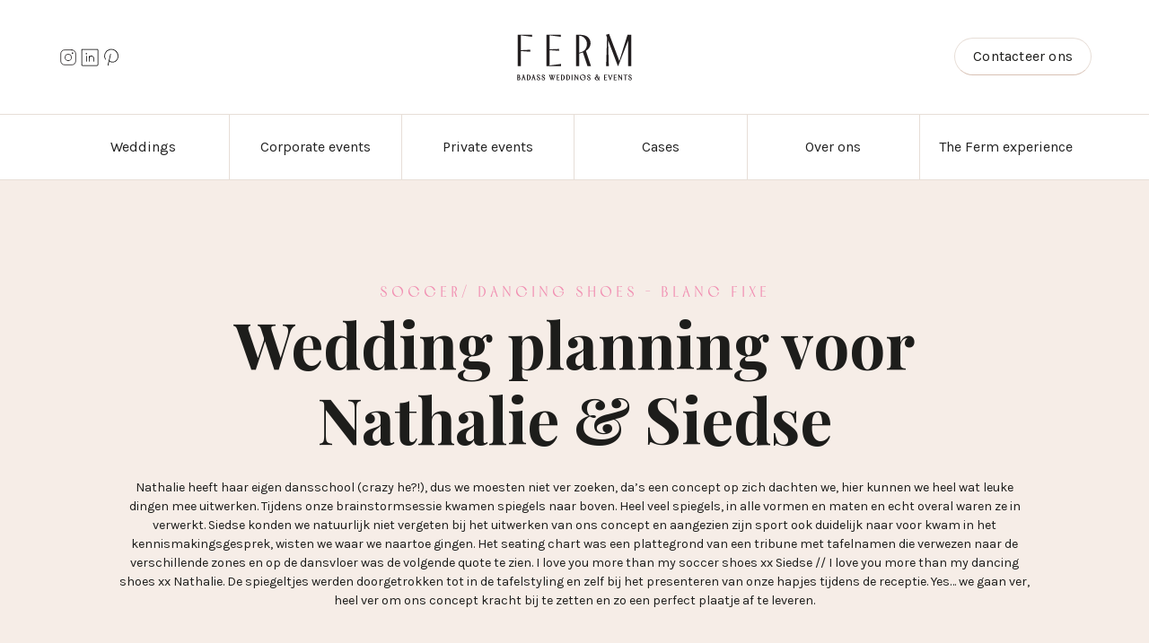

--- FILE ---
content_type: text/html
request_url: https://www.fermfeest.be/cases/nathalie-siedse
body_size: 10193
content:
<!DOCTYPE html><!-- This site was created in Webflow. https://webflow.com --><!-- Last Published: Fri Oct 17 2025 07:58:22 GMT+0000 (Coordinated Universal Time) --><html data-wf-domain="www.fermfeest.be" data-wf-page="6654945a466fe45d1616a57a" data-wf-site="635fe8f2b241f1a8a3281a56"><head><meta charset="utf-8"/><title>Nathalie &amp; Siedse</title><meta content="Ontdek Ferm en ga voor een badass en onvergetelijk feest! Samen maken we werk van jouw trouw- of bedrijfsfeest." name="description"/><meta content="Nathalie &amp; Siedse" property="og:title"/><meta content="Ontdek Ferm en ga voor een badass en onvergetelijk feest! Samen maken we werk van jouw trouw- of bedrijfsfeest." property="og:description"/><meta content="https://cdn.prod.website-files.com/635fe8f2b241f1a8a3281a56/63934da593d4027e7ec48026_OG_Image.png" property="og:image"/><meta content="Nathalie &amp; Siedse" property="twitter:title"/><meta content="Ontdek Ferm en ga voor een badass en onvergetelijk feest! Samen maken we werk van jouw trouw- of bedrijfsfeest." property="twitter:description"/><meta content="https://cdn.prod.website-files.com/635fe8f2b241f1a8a3281a56/63934da593d4027e7ec48026_OG_Image.png" property="twitter:image"/><meta property="og:type" content="website"/><meta content="summary_large_image" name="twitter:card"/><meta content="width=device-width, initial-scale=1" name="viewport"/><meta content="Webflow" name="generator"/><link href="https://cdn.prod.website-files.com/635fe8f2b241f1a8a3281a56/css/ferm-feest.webflow.shared.fd67e2cb2.css" rel="stylesheet" type="text/css"/><link href="https://fonts.googleapis.com" rel="preconnect"/><link href="https://fonts.gstatic.com" rel="preconnect" crossorigin="anonymous"/><script src="https://ajax.googleapis.com/ajax/libs/webfont/1.6.26/webfont.js" type="text/javascript"></script><script type="text/javascript">WebFont.load({  google: {    families: ["Vollkorn:400,400italic,700,700italic","Playfair Display:regular,500,600,700,800,900,italic,500italic,600italic,700italic,800italic,900italic","Karla:200,300,regular,500,600,700,800"]  }});</script><script type="text/javascript">!function(o,c){var n=c.documentElement,t=" w-mod-";n.className+=t+"js",("ontouchstart"in o||o.DocumentTouch&&c instanceof DocumentTouch)&&(n.className+=t+"touch")}(window,document);</script><link href="https://cdn.prod.website-files.com/635fe8f2b241f1a8a3281a56/637ba3afe1c0f417dc40b014_Favicon.png" rel="shortcut icon" type="image/x-icon"/><link href="https://cdn.prod.website-files.com/635fe8f2b241f1a8a3281a56/635fe8f3b241f11a68281aa9_webclip.png" rel="apple-touch-icon"/><script src="https://www.google.com/recaptcha/api.js" type="text/javascript"></script><!-- Please keep this css code to improve the font quality-->
<style>
  * {
  -webkit-font-smoothing: antialiased;
  -moz-osx-font-smoothing: grayscale;
}
</style>

<!-- Finsweet Cookie Consent -->
<script async src="https://cdn.jsdelivr.net/npm/@finsweet/cookie-consent@1/fs-cc.js" fs-cc-mode="opt-in"></script>

<!-- Google Tag Manager -->
<script>(function(w,d,s,l,i){w[l]=w[l]||[];w[l].push({'gtm.start':
new Date().getTime(),event:'gtm.js'});var f=d.getElementsByTagName(s)[0],
j=d.createElement(s),dl=l!='dataLayer'?'&l='+l:'';j.async=true;j.src=
'https://www.googletagmanager.com/gtm.js?id='+i+dl;f.parentNode.insertBefore(j,f);
})(window,document,'script','dataLayer','GTM-WVBJ5V55');</script>
<!-- End Google Tag Manager -->

<!-- [Attributes by Finsweet] Disable scrolling -->
<script defer src="https://cdn.jsdelivr.net/npm/@finsweet/attributes-scrolldisable@1/scrolldisable.js"></script><link rel="stylesheet" type="text/css" href="https://cdn.jsdelivr.net/npm/@splidejs/splide@3.2.2/dist/css/splide-core.min.css">
<style>
.splide__track {
  overflow: visible;
}
.splide__pagination{
display: none !important;
}
</style></head><body><div class="page-wrapper"><div class="global-styles w-embed"><style>

/* Get rid of top margin on first element in any rich text element */
.w-richtext > :not(div):first-child, .w-richtext > div:first-child > :first-child {
  margin-top: 0 !important;
}

/* Get rid of bottom margin on last element in any rich text element */
.w-richtext>:last-child, .w-richtext ol li:last-child, .w-richtext ul li:last-child {
	margin-bottom: 0 !important;
}

/* 
Make the following elements inherit typography styles from the parent and not have hardcoded values. 
Important: You will not be able to style for example "All Links" in Designer with this CSS applied.
Uncomment this CSS to use it in the project. Leave this message for future hand-off.
*/
/*
a,
.w-input,
.w-select,
.w-tab-link,
.w-nav-link,
.w-dropdown-btn,
.w-dropdown-toggle,
.w-dropdown-link {
  color: inherit;
  text-decoration: inherit;
  font-size: inherit;
}
*/

/* Prevent all click and hover interaction with an element */
.pointer-events-off {
	pointer-events: none;
}

/* Enables all click and hover interaction with an element */
.pointer-events-on {
  pointer-events: auto;
}

/* Snippet enables you to add class of div-square which creates and maintains a 1:1 dimension of a div.*/
.div-square::after {
  content: "";
  display: block;
  padding-bottom: 100%;
}

/*Hide focus outline for main content element*/
    main:focus-visible {
    outline: -webkit-focus-ring-color auto 0px;
}

/* Make sure containers never lose their center alignment*/
.container-medium, .container-small, .container-large {
  margin-right: auto !important;
  margin-left: auto !important;
}

/*Reset selects, buttons, and links styles*/
.w-input, .w-select, a {
color: inherit;
text-decoration: inherit;
font-size: inherit;
}

/*Apply "..." after 3 lines of text */
.text-style-3lines {
    display: -webkit-box;
    overflow: hidden;
    -webkit-line-clamp: 3;
    -webkit-box-orient: vertical;
}

/* Apply "..." after 2 lines of text */
.text-style-2lines {
    display: -webkit-box;
    overflow: hidden;
    -webkit-line-clamp: 2;
    -webkit-box-orient: vertical;
}
/* Apply "..." at 100% width */
.truncate-width { 
		width: 100%; 
    white-space: nowrap; 
    overflow: hidden; 
    text-overflow: ellipsis; 
}
/* Removes native scrollbar */
.no-scrollbar {
    -ms-overflow-style: none;  // IE 10+
    overflow: -moz-scrollbars-none;  // Firefox
}

.no-scrollbar::-webkit-scrollbar {
    display: none; // Safari and Chrome
}

/* Adds inline flex display */
.display-inlineflex {
  display: inline-flex;
}

/* These classes are never overwritten */
.hide {
  display: none !important;
}

@media screen and (max-width: 991px) {
    .hide, .hide-tablet {
        display: none !important;
    }
}
  @media screen and (max-width: 767px) {
    .hide-mobile-landscape{
      display: none !important;
    }
}
  @media screen and (max-width: 479px) {
    .hide-mobile{
      display: none !important;
    }
}
 
.margin-0 {
  margin: 0rem !important;
}
  
.padding-0 {
  padding: 0rem !important;
}

.spacing-clean {
padding: 0rem !important;
margin: 0rem !important;
}

.margin-top {
  margin-right: 0rem !important;
  margin-bottom: 0rem !important;
  margin-left: 0rem !important;
}

.padding-top {
  padding-right: 0rem !important;
  padding-bottom: 0rem !important;
  padding-left: 0rem !important;
}
  
.margin-right {
  margin-top: 0rem !important;
  margin-bottom: 0rem !important;
  margin-left: 0rem !important;
}

.padding-right {
  padding-top: 0rem !important;
  padding-bottom: 0rem !important;
  padding-left: 0rem !important;
}

.margin-bottom {
  margin-top: 0rem !important;
  margin-right: 0rem !important;
  margin-left: 0rem !important;
}

.padding-bottom {
  padding-top: 0rem !important;
  padding-right: 0rem !important;
  padding-left: 0rem !important;
}

.margin-left {
  margin-top: 0rem !important;
  margin-right: 0rem !important;
  margin-bottom: 0rem !important;
}
  
.padding-left {
  padding-top: 0rem !important;
  padding-right: 0rem !important;
  padding-bottom: 0rem !important;
}
  
.margin-horizontal {
  margin-top: 0rem !important;
  margin-bottom: 0rem !important;
}

.padding-horizontal {
  padding-top: 0rem !important;
  padding-bottom: 0rem !important;
}

.margin-vertical {
  margin-right: 0rem !important;
  margin-left: 0rem !important;
}
  
.padding-vertical {
  padding-right: 0rem !important;
  padding-left: 0rem !important;
}

</style></div><main class="main-wrapper"><div class="navbar"><div data-animation="default" class="navbar_component w-nav" data-easing2="ease" fs-scrolldisable-element="smart-nav" data-easing="ease" data-collapse="medium" data-w-id="874ffb7a-cf81-21c9-7457-59ba7b47cb9d" role="banner" data-duration="0"><div class="navbar_container"><div id="w-node-_874ffb7a-cf81-21c9-7457-59ba7b47cb9f-7b47cb9c" class="navbar_wrapper hide-tablet"><a href="https://www.instagram.com/fermfeest/?hl=en" target="_blank" class="hide-tablet w-inline-block"><img src="https://cdn.prod.website-files.com/635fe8f2b241f1a8a3281a56/637b3c6f03cd69432e0a754f_Icon_instagram.svg" loading="lazy" alt="" class="icon-height-small"/></a><a href="https://www.linkedin.com/company/fermfeest/" target="_blank" class="hide-tablet w-inline-block"><img src="https://cdn.prod.website-files.com/635fe8f2b241f1a8a3281a56/6581bfdd6df4a77ce0e30466_linkedin-logo-thin.svg" loading="lazy" alt="" class="icon-height-small"/></a><a href="https://www.pinterest.com/fermfeest/" target="_blank" class="hide-tablet w-inline-block"><img src="https://cdn.prod.website-files.com/635fe8f2b241f1a8a3281a56/65830db2aee889068c8f891c_pinterest-logo-thin.svg" loading="lazy" alt="" class="icon-height-small"/></a></div><a href="/" id="w-node-_874ffb7a-cf81-21c9-7457-59ba7b47cba2-7b47cb9c" class="navbar_logo-link w-nav-brand"><img src="https://cdn.prod.website-files.com/635fe8f2b241f1a8a3281a56/637b3c70ceb5f7674196cc3f_Logo%20(4).svg" loading="lazy" alt="" class="navbar_logo"/></a><div id="w-node-_874ffb7a-cf81-21c9-7457-59ba7b47cba4-7b47cb9c" class="navbar_wrapper"><a href="/contact" class="button is-secondary is-small hide-tablet w-button">Contacteer ons</a><nav role="navigation" class="navbar_menu w-nav-menu"><div class="navbar_menu-wrapper"><div class="navbar_links-wrapper"><a href="/wedding-planner" class="navbar_link w-nav-link">Weddings</a><a href="/corporate-events" class="navbar_link w-nav-link">Corporate events</a><a href="/private-events" class="navbar_link w-nav-link">Private events</a><a href="/cases" class="navbar_link w-nav-link">Cases</a><a href="/fermenroute" class="navbar_link w-nav-link">Ferm en route</a><a href="/over-ons" class="navbar_link w-nav-link">Over ons</a><a href="/the-ferm-experience-presale" class="navbar_link w-nav-link">the Ferm experience</a></div><div class="navbar_bottom"><a href="/contact" class="button is-secondary w-button">Contacteer ons</a><div class="w-layout-grid navbar16_social-list"><a href="https://www.instagram.com/fermfeest/?hl=en" target="_blank" class="navbar16_social-link w-inline-block"><img src="https://cdn.prod.website-files.com/635fe8f2b241f1a8a3281a56/637b3c6f03cd69432e0a754f_Icon_instagram.svg" loading="lazy" alt="" class="icon-height-small"/></a><a href="https://www.linkedin.com/company/fermfeest/" target="_blank" class="navbar16_social-link w-inline-block"><img src="https://cdn.prod.website-files.com/635fe8f2b241f1a8a3281a56/6581bfdd6df4a77ce0e30466_linkedin-logo-thin.svg" loading="lazy" alt="" class="icon-height-small"/></a></div></div></div></nav><div class="navbar_menu-button w-nav-button"><div class="menu-icon"><div class="menu-icon4_wrapper"><div class="menu-icon4_line-top"></div><div class="menu-icon4_line-middle"><div class="menu-icon_line-middle-top"></div><div class="menu-icon_line-middle-base"></div></div><div class="menu-icon4_line-bottom"></div></div></div></div></div></div></div><div data-collapse="medium" data-animation="default" data-duration="400" fs-scrolldisable-element="smart-nav" data-easing="ease" data-easing2="ease" role="banner" class="navbar1_component w-nav"><div class="navbar1_container"><nav role="navigation" id="w-node-_874ffb7a-cf81-21c9-7457-59ba7b47cbc0-7b47cb9c" class="navbar1_menu is-page-height-tablet w-nav-menu"><a href="/wedding-planner" class="navbar_link border-right w-nav-link">Weddings</a><a href="/corporate-events" class="navbar_link border-right w-nav-link">Corporate events</a><a href="/private-events" class="navbar_link border-right w-nav-link">Private events</a><a href="/cases" class="navbar_link border-right w-nav-link">Cases</a><a href="/over-ons" class="navbar_link border-right w-nav-link">Over ons</a><a href="/the-ferm-experience" class="navbar_link w-nav-link">The Ferm experience</a></nav></div></div></div><header class="section_header background-color-beige"><div class="padding-global"><div class="container-large"><div class="padding-section-large"><div class="header-cases"><p class="text-style-allcaps text-color-pink fade-in-on-scroll">Soccer/ dancing shoes - Blanc fixe</p><h1 class="fade-in-on-scroll margin-bottom margin-small"><a href="https://www.fermfeest.be/wedding-planner"><span class="text-span-13"><strong class="fade-in-on-scroll">Wedding planning</strong></span></a><span class="text-span-13"><strong class="fade-in-on-scroll"> voor</strong></span><strong class="fade-in-on-scroll"><br/>Nathalie &amp; Siedse</strong></h1><div class="button-wrapper gap hide"><a href="#Trouwfeest" class="button is-secondary w-button">Trouwfeest</a><a href="#" class="button is-secondary w-button">Bedrijfsfeest</a></div><p class="text-align-center fade-in-on-scroll max-width-xlarge">Nathalie heeft haar eigen dansschool (crazy he?!), dus we moesten niet ver zoeken, da’s een concept op zich dachten we, hier kunnen we heel wat leuke dingen mee uitwerken. Tijdens onze brainstormsessie kwamen spiegels naar boven. Heel veel spiegels, in alle vormen en maten en echt overal waren ze in verwerkt. Siedse konden we natuurlijk niet vergeten bij het uitwerken van ons concept en aangezien zijn sport ook duidelijk naar voor kwam in het kennismakingsgesprek, wisten we waar we naartoe gingen. Het seating chart was een plattegrond van een tribune met tafelnamen die verwezen naar de verschillende zones en op de dansvloer was de volgende quote te zien. I love you more than my soccer shoes xx Siedse // I love you more than my dancing shoes xx Nathalie. De spiegeltjes werden doorgetrokken tot in de tafelstyling en zelf bij het presenteren van onze hapjes tijdens de receptie. Yes… we gaan ver, heel ver om ons concept kracht bij te zetten en zo een perfect plaatje af te leveren. </p></div></div></div></div></header><div id="Trouwfeest" class="section_case"><div class="padding-global"><div class="container-large"><div class="padding-section-large"><div class="flex-justify-end test"><div class="max-width-full"><div class="gallery8_component"><div id="w-node-e733e854-9795-f498-5823-7313884833df-1616a57a"><div class="position-relative"><a href="#" class="gallery8_lightbox-link w-inline-block w-lightbox"><div class="gallery8_image-wrapper-large"><img src="https://cdn.prod.website-files.com/635fe8f2b241f1a8a3281a56/66447916d72057f7c07484cb_Studio-Aline-Friant-Hoste270.jpg" loading="lazy" sizes="(max-width: 1365px) 100vw, 1365px" srcset="https://cdn.prod.website-files.com/635fe8f2b241f1a8a3281a56/66447916d72057f7c07484cb_Studio-Aline-Friant-Hoste270-p-500.jpg 500w, https://cdn.prod.website-files.com/635fe8f2b241f1a8a3281a56/66447916d72057f7c07484cb_Studio-Aline-Friant-Hoste270-p-800.jpg 800w, https://cdn.prod.website-files.com/635fe8f2b241f1a8a3281a56/66447916d72057f7c07484cb_Studio-Aline-Friant-Hoste270-p-1080.jpg 1080w, https://cdn.prod.website-files.com/635fe8f2b241f1a8a3281a56/66447916d72057f7c07484cb_Studio-Aline-Friant-Hoste270.jpg 1365w" alt="wedding &amp; planning" class="gallery8_image fade-in-on-scroll"/></div><script type="application/json" class="w-json">{
  "items": [],
  "group": ""
}</script></a><div class="pin_component fade-in-on-scroll"><a href="#" class="pin_link w-inline-block"><div class="icon-embed-xxsmall is-pin w-embed"><svg xmlns="http://www.w3.org/2000/svg" width="100%" height="100%" viewBox="0 0 10 12" fill="none" preserveAspectRatio="xMidYMid meet" aria-hidden="true" role="img">
<path fill-rule="evenodd" clip-rule="evenodd" d="M2.44336 11.5184C2.44482 11.519 2.44727 11.5178 2.44873 11.5184C2.4165 11.2266 2.38574 10.8527 2.38477 10.4758C2.38379 10.1375 2.40674 9.79675 2.47314 9.51068L2.87207 7.81793L3.29443 6.03149C3.29443 6.03149 3.08496 5.61145 3.08496 4.99194C3.08496 4.01819 3.64941 3.29224 4.35205 3.29224C4.94873 3.29224 5.23682 3.7403 5.23682 4.27789C5.23682 4.87854 4.85498 5.776 4.65723 6.60901C4.49219 7.30554 5.00732 7.87329 5.69385 7.87329C6.93799 7.87329 7.89453 6.5614 7.89453 4.66785C7.89453 2.99194 6.69043 1.82007 4.97021 1.82007C2.97949 1.82007 1.80957 3.31396 1.80957 4.85822C1.80957 5.25177 1.90918 5.66388 2.05859 6C2.1377 6.17749 2.23047 6.3338 2.33057 6.45502C2.35498 6.48145 2.37256 6.51379 2.38135 6.54901C2.39014 6.58423 2.38916 6.62103 2.37939 6.65594C2.32617 6.87714 2.20801 7.35248 2.18457 7.4505C2.15381 7.57788 2.0835 7.60516 1.95117 7.54358C1.07617 7.13684 0.529785 5.85858 0.529785 4.83167C0.529785 2.62305 2.13379 0.595703 5.15527 0.595703C7.5835 0.595703 9.4707 2.32623 9.4707 4.63843C9.4707 7.05145 7.94971 8.99268 5.8374 8.99268C5.12939 8.99268 4.46191 8.62445 4.23389 8.18829C4.23389 8.18829 3.88232 9.52539 3.79785 9.85297C3.63965 10.4606 3.21338 11.2236 2.92773 11.6885C2.76367 11.6376 2.60205 11.5807 2.44336 11.5184Z" fill="currentColor"/>
</svg></div><div class="pin_text">Save</div></a></div></div><div class="position-relative"><a href="#" class="gallery8_lightbox-link w-inline-block w-lightbox"><div class="gallery8_image-wrapper"><img src="https://cdn.prod.website-files.com/635fe8f2b241f1a8a3281a56/6644791be5d08e9bdd7cfc1a_Studio-Aline-Friant-Hoste346.jpg" loading="lazy" sizes="(max-width: 1365px) 100vw, 1365px" srcset="https://cdn.prod.website-files.com/635fe8f2b241f1a8a3281a56/6644791be5d08e9bdd7cfc1a_Studio-Aline-Friant-Hoste346-p-500.jpg 500w, https://cdn.prod.website-files.com/635fe8f2b241f1a8a3281a56/6644791be5d08e9bdd7cfc1a_Studio-Aline-Friant-Hoste346-p-800.jpg 800w, https://cdn.prod.website-files.com/635fe8f2b241f1a8a3281a56/6644791be5d08e9bdd7cfc1a_Studio-Aline-Friant-Hoste346-p-1080.jpg 1080w, https://cdn.prod.website-files.com/635fe8f2b241f1a8a3281a56/6644791be5d08e9bdd7cfc1a_Studio-Aline-Friant-Hoste346.jpg 1365w" alt="wedding &amp; planning" class="gallery8_image fade-in-on-scroll"/></div><script type="application/json" class="w-json">{
  "items": [],
  "group": ""
}</script></a><div class="pin_component fade-in-on-scroll"><a href="#" class="pin_link w-inline-block"><div class="icon-embed-xxsmall is-pin w-embed"><svg xmlns="http://www.w3.org/2000/svg" width="100%" height="100%" viewBox="0 0 10 12" fill="none" preserveAspectRatio="xMidYMid meet" aria-hidden="true" role="img">
<path fill-rule="evenodd" clip-rule="evenodd" d="M2.44336 11.5184C2.44482 11.519 2.44727 11.5178 2.44873 11.5184C2.4165 11.2266 2.38574 10.8527 2.38477 10.4758C2.38379 10.1375 2.40674 9.79675 2.47314 9.51068L2.87207 7.81793L3.29443 6.03149C3.29443 6.03149 3.08496 5.61145 3.08496 4.99194C3.08496 4.01819 3.64941 3.29224 4.35205 3.29224C4.94873 3.29224 5.23682 3.7403 5.23682 4.27789C5.23682 4.87854 4.85498 5.776 4.65723 6.60901C4.49219 7.30554 5.00732 7.87329 5.69385 7.87329C6.93799 7.87329 7.89453 6.5614 7.89453 4.66785C7.89453 2.99194 6.69043 1.82007 4.97021 1.82007C2.97949 1.82007 1.80957 3.31396 1.80957 4.85822C1.80957 5.25177 1.90918 5.66388 2.05859 6C2.1377 6.17749 2.23047 6.3338 2.33057 6.45502C2.35498 6.48145 2.37256 6.51379 2.38135 6.54901C2.39014 6.58423 2.38916 6.62103 2.37939 6.65594C2.32617 6.87714 2.20801 7.35248 2.18457 7.4505C2.15381 7.57788 2.0835 7.60516 1.95117 7.54358C1.07617 7.13684 0.529785 5.85858 0.529785 4.83167C0.529785 2.62305 2.13379 0.595703 5.15527 0.595703C7.5835 0.595703 9.4707 2.32623 9.4707 4.63843C9.4707 7.05145 7.94971 8.99268 5.8374 8.99268C5.12939 8.99268 4.46191 8.62445 4.23389 8.18829C4.23389 8.18829 3.88232 9.52539 3.79785 9.85297C3.63965 10.4606 3.21338 11.2236 2.92773 11.6885C2.76367 11.6376 2.60205 11.5807 2.44336 11.5184Z" fill="currentColor"/>
</svg></div><div class="pin_text">Save</div></a></div></div><div class="position-relative"><a href="#" class="gallery8_lightbox-link w-inline-block w-lightbox"><div class="gallery8_image-wrapper-large"><img src="https://cdn.prod.website-files.com/635fe8f2b241f1a8a3281a56/66447916ef26e002749ae9fe_Studio-Aline-Friant-Hoste500.jpg" loading="lazy" sizes="(max-width: 1365px) 100vw, 1365px" srcset="https://cdn.prod.website-files.com/635fe8f2b241f1a8a3281a56/66447916ef26e002749ae9fe_Studio-Aline-Friant-Hoste500-p-500.jpg 500w, https://cdn.prod.website-files.com/635fe8f2b241f1a8a3281a56/66447916ef26e002749ae9fe_Studio-Aline-Friant-Hoste500-p-800.jpg 800w, https://cdn.prod.website-files.com/635fe8f2b241f1a8a3281a56/66447916ef26e002749ae9fe_Studio-Aline-Friant-Hoste500-p-1080.jpg 1080w, https://cdn.prod.website-files.com/635fe8f2b241f1a8a3281a56/66447916ef26e002749ae9fe_Studio-Aline-Friant-Hoste500.jpg 1365w" alt="wedding &amp; planning" class="gallery8_image fade-in-on-scroll"/></div><script type="application/json" class="w-json">{
  "items": [],
  "group": ""
}</script></a><div class="pin_component fade-in-on-scroll"><a href="#" class="pin_link w-inline-block"><div class="icon-embed-xxsmall is-pin w-embed"><svg xmlns="http://www.w3.org/2000/svg" width="100%" height="100%" viewBox="0 0 10 12" fill="none" preserveAspectRatio="xMidYMid meet" aria-hidden="true" role="img">
<path fill-rule="evenodd" clip-rule="evenodd" d="M2.44336 11.5184C2.44482 11.519 2.44727 11.5178 2.44873 11.5184C2.4165 11.2266 2.38574 10.8527 2.38477 10.4758C2.38379 10.1375 2.40674 9.79675 2.47314 9.51068L2.87207 7.81793L3.29443 6.03149C3.29443 6.03149 3.08496 5.61145 3.08496 4.99194C3.08496 4.01819 3.64941 3.29224 4.35205 3.29224C4.94873 3.29224 5.23682 3.7403 5.23682 4.27789C5.23682 4.87854 4.85498 5.776 4.65723 6.60901C4.49219 7.30554 5.00732 7.87329 5.69385 7.87329C6.93799 7.87329 7.89453 6.5614 7.89453 4.66785C7.89453 2.99194 6.69043 1.82007 4.97021 1.82007C2.97949 1.82007 1.80957 3.31396 1.80957 4.85822C1.80957 5.25177 1.90918 5.66388 2.05859 6C2.1377 6.17749 2.23047 6.3338 2.33057 6.45502C2.35498 6.48145 2.37256 6.51379 2.38135 6.54901C2.39014 6.58423 2.38916 6.62103 2.37939 6.65594C2.32617 6.87714 2.20801 7.35248 2.18457 7.4505C2.15381 7.57788 2.0835 7.60516 1.95117 7.54358C1.07617 7.13684 0.529785 5.85858 0.529785 4.83167C0.529785 2.62305 2.13379 0.595703 5.15527 0.595703C7.5835 0.595703 9.4707 2.32623 9.4707 4.63843C9.4707 7.05145 7.94971 8.99268 5.8374 8.99268C5.12939 8.99268 4.46191 8.62445 4.23389 8.18829C4.23389 8.18829 3.88232 9.52539 3.79785 9.85297C3.63965 10.4606 3.21338 11.2236 2.92773 11.6885C2.76367 11.6376 2.60205 11.5807 2.44336 11.5184Z" fill="currentColor"/>
</svg></div><div class="pin_text">Save</div></a></div></div><div class="position-relative"><a href="#" class="gallery8_lightbox-link w-inline-block w-lightbox"><div class="gallery8_image-wrapper"><img src="https://cdn.prod.website-files.com/635fe8f2b241f1a8a3281a56/6644791e690f21dee21442ad_Studio-Aline-Friant-Hoste529.jpg" loading="lazy" sizes="(max-width: 1365px) 100vw, 1365px" srcset="https://cdn.prod.website-files.com/635fe8f2b241f1a8a3281a56/6644791e690f21dee21442ad_Studio-Aline-Friant-Hoste529-p-500.jpg 500w, https://cdn.prod.website-files.com/635fe8f2b241f1a8a3281a56/6644791e690f21dee21442ad_Studio-Aline-Friant-Hoste529-p-800.jpg 800w, https://cdn.prod.website-files.com/635fe8f2b241f1a8a3281a56/6644791e690f21dee21442ad_Studio-Aline-Friant-Hoste529-p-1080.jpg 1080w, https://cdn.prod.website-files.com/635fe8f2b241f1a8a3281a56/6644791e690f21dee21442ad_Studio-Aline-Friant-Hoste529.jpg 1365w" alt="" class="gallery8_image fade-in-on-scroll"/></div><script type="application/json" class="w-json">{
  "items": [],
  "group": ""
}</script></a><div class="pin_component fade-in-on-scroll"><a href="#" class="pin_link w-inline-block"><div class="icon-embed-xxsmall is-pin w-embed"><svg xmlns="http://www.w3.org/2000/svg" width="100%" height="100%" viewBox="0 0 10 12" fill="none" preserveAspectRatio="xMidYMid meet" aria-hidden="true" role="img">
<path fill-rule="evenodd" clip-rule="evenodd" d="M2.44336 11.5184C2.44482 11.519 2.44727 11.5178 2.44873 11.5184C2.4165 11.2266 2.38574 10.8527 2.38477 10.4758C2.38379 10.1375 2.40674 9.79675 2.47314 9.51068L2.87207 7.81793L3.29443 6.03149C3.29443 6.03149 3.08496 5.61145 3.08496 4.99194C3.08496 4.01819 3.64941 3.29224 4.35205 3.29224C4.94873 3.29224 5.23682 3.7403 5.23682 4.27789C5.23682 4.87854 4.85498 5.776 4.65723 6.60901C4.49219 7.30554 5.00732 7.87329 5.69385 7.87329C6.93799 7.87329 7.89453 6.5614 7.89453 4.66785C7.89453 2.99194 6.69043 1.82007 4.97021 1.82007C2.97949 1.82007 1.80957 3.31396 1.80957 4.85822C1.80957 5.25177 1.90918 5.66388 2.05859 6C2.1377 6.17749 2.23047 6.3338 2.33057 6.45502C2.35498 6.48145 2.37256 6.51379 2.38135 6.54901C2.39014 6.58423 2.38916 6.62103 2.37939 6.65594C2.32617 6.87714 2.20801 7.35248 2.18457 7.4505C2.15381 7.57788 2.0835 7.60516 1.95117 7.54358C1.07617 7.13684 0.529785 5.85858 0.529785 4.83167C0.529785 2.62305 2.13379 0.595703 5.15527 0.595703C7.5835 0.595703 9.4707 2.32623 9.4707 4.63843C9.4707 7.05145 7.94971 8.99268 5.8374 8.99268C5.12939 8.99268 4.46191 8.62445 4.23389 8.18829C4.23389 8.18829 3.88232 9.52539 3.79785 9.85297C3.63965 10.4606 3.21338 11.2236 2.92773 11.6885C2.76367 11.6376 2.60205 11.5807 2.44336 11.5184Z" fill="currentColor"/>
</svg></div><div class="pin_text">Save</div></a></div></div></div><div id="w-node-_3268d4f6-2978-ee64-e8bb-b90e594e6cbe-1616a57a"><div class="position-relative"><a href="#" class="gallery8_lightbox-link w-inline-block w-lightbox"><div class="gallery8_image-wrapper"><img src="https://cdn.prod.website-files.com/635fe8f2b241f1a8a3281a56/66447917d72057f7c074855f_Studio-Aline-Friant-Hoste223.jpg" loading="lazy" sizes="(max-width: 1365px) 100vw, 1365px" srcset="https://cdn.prod.website-files.com/635fe8f2b241f1a8a3281a56/66447917d72057f7c074855f_Studio-Aline-Friant-Hoste223-p-500.jpg 500w, https://cdn.prod.website-files.com/635fe8f2b241f1a8a3281a56/66447917d72057f7c074855f_Studio-Aline-Friant-Hoste223-p-800.jpg 800w, https://cdn.prod.website-files.com/635fe8f2b241f1a8a3281a56/66447917d72057f7c074855f_Studio-Aline-Friant-Hoste223-p-1080.jpg 1080w, https://cdn.prod.website-files.com/635fe8f2b241f1a8a3281a56/66447917d72057f7c074855f_Studio-Aline-Friant-Hoste223.jpg 1365w" alt="wedding &amp; planning" class="gallery8_image fade-in-on-scroll"/></div><script type="application/json" class="w-json">{
  "items": [],
  "group": ""
}</script></a><div class="pin_component fade-in-on-scroll"><a href="#" class="pin_link w-inline-block"><div class="icon-embed-xxsmall is-pin w-embed"><svg xmlns="http://www.w3.org/2000/svg" width="100%" height="100%" viewBox="0 0 10 12" fill="none" preserveAspectRatio="xMidYMid meet" aria-hidden="true" role="img">
<path fill-rule="evenodd" clip-rule="evenodd" d="M2.44336 11.5184C2.44482 11.519 2.44727 11.5178 2.44873 11.5184C2.4165 11.2266 2.38574 10.8527 2.38477 10.4758C2.38379 10.1375 2.40674 9.79675 2.47314 9.51068L2.87207 7.81793L3.29443 6.03149C3.29443 6.03149 3.08496 5.61145 3.08496 4.99194C3.08496 4.01819 3.64941 3.29224 4.35205 3.29224C4.94873 3.29224 5.23682 3.7403 5.23682 4.27789C5.23682 4.87854 4.85498 5.776 4.65723 6.60901C4.49219 7.30554 5.00732 7.87329 5.69385 7.87329C6.93799 7.87329 7.89453 6.5614 7.89453 4.66785C7.89453 2.99194 6.69043 1.82007 4.97021 1.82007C2.97949 1.82007 1.80957 3.31396 1.80957 4.85822C1.80957 5.25177 1.90918 5.66388 2.05859 6C2.1377 6.17749 2.23047 6.3338 2.33057 6.45502C2.35498 6.48145 2.37256 6.51379 2.38135 6.54901C2.39014 6.58423 2.38916 6.62103 2.37939 6.65594C2.32617 6.87714 2.20801 7.35248 2.18457 7.4505C2.15381 7.57788 2.0835 7.60516 1.95117 7.54358C1.07617 7.13684 0.529785 5.85858 0.529785 4.83167C0.529785 2.62305 2.13379 0.595703 5.15527 0.595703C7.5835 0.595703 9.4707 2.32623 9.4707 4.63843C9.4707 7.05145 7.94971 8.99268 5.8374 8.99268C5.12939 8.99268 4.46191 8.62445 4.23389 8.18829C4.23389 8.18829 3.88232 9.52539 3.79785 9.85297C3.63965 10.4606 3.21338 11.2236 2.92773 11.6885C2.76367 11.6376 2.60205 11.5807 2.44336 11.5184Z" fill="currentColor"/>
</svg></div><div class="pin_text">Save</div></a></div></div><div class="position-relative"><a href="#" class="gallery8_lightbox-link w-inline-block w-lightbox"><div class="gallery8_image-wrapper-large"><img src="https://cdn.prod.website-files.com/635fe8f2b241f1a8a3281a56/6644790fca99969b72f246e2_Studio-Aline-Friant-Hoste112.jpg" loading="lazy" sizes="(max-width: 1365px) 100vw, 1365px" srcset="https://cdn.prod.website-files.com/635fe8f2b241f1a8a3281a56/6644790fca99969b72f246e2_Studio-Aline-Friant-Hoste112-p-500.jpg 500w, https://cdn.prod.website-files.com/635fe8f2b241f1a8a3281a56/6644790fca99969b72f246e2_Studio-Aline-Friant-Hoste112-p-800.jpg 800w, https://cdn.prod.website-files.com/635fe8f2b241f1a8a3281a56/6644790fca99969b72f246e2_Studio-Aline-Friant-Hoste112-p-1080.jpg 1080w, https://cdn.prod.website-files.com/635fe8f2b241f1a8a3281a56/6644790fca99969b72f246e2_Studio-Aline-Friant-Hoste112.jpg 1365w" alt="wedding &amp; planning" class="gallery8_image fade-in-on-scroll"/></div><script type="application/json" class="w-json">{
  "items": [],
  "group": ""
}</script></a><div class="pin_component fade-in-on-scroll"><a href="#" class="pin_link w-inline-block"><div class="icon-embed-xxsmall is-pin w-embed"><svg xmlns="http://www.w3.org/2000/svg" width="100%" height="100%" viewBox="0 0 10 12" fill="none" preserveAspectRatio="xMidYMid meet" aria-hidden="true" role="img">
<path fill-rule="evenodd" clip-rule="evenodd" d="M2.44336 11.5184C2.44482 11.519 2.44727 11.5178 2.44873 11.5184C2.4165 11.2266 2.38574 10.8527 2.38477 10.4758C2.38379 10.1375 2.40674 9.79675 2.47314 9.51068L2.87207 7.81793L3.29443 6.03149C3.29443 6.03149 3.08496 5.61145 3.08496 4.99194C3.08496 4.01819 3.64941 3.29224 4.35205 3.29224C4.94873 3.29224 5.23682 3.7403 5.23682 4.27789C5.23682 4.87854 4.85498 5.776 4.65723 6.60901C4.49219 7.30554 5.00732 7.87329 5.69385 7.87329C6.93799 7.87329 7.89453 6.5614 7.89453 4.66785C7.89453 2.99194 6.69043 1.82007 4.97021 1.82007C2.97949 1.82007 1.80957 3.31396 1.80957 4.85822C1.80957 5.25177 1.90918 5.66388 2.05859 6C2.1377 6.17749 2.23047 6.3338 2.33057 6.45502C2.35498 6.48145 2.37256 6.51379 2.38135 6.54901C2.39014 6.58423 2.38916 6.62103 2.37939 6.65594C2.32617 6.87714 2.20801 7.35248 2.18457 7.4505C2.15381 7.57788 2.0835 7.60516 1.95117 7.54358C1.07617 7.13684 0.529785 5.85858 0.529785 4.83167C0.529785 2.62305 2.13379 0.595703 5.15527 0.595703C7.5835 0.595703 9.4707 2.32623 9.4707 4.63843C9.4707 7.05145 7.94971 8.99268 5.8374 8.99268C5.12939 8.99268 4.46191 8.62445 4.23389 8.18829C4.23389 8.18829 3.88232 9.52539 3.79785 9.85297C3.63965 10.4606 3.21338 11.2236 2.92773 11.6885C2.76367 11.6376 2.60205 11.5807 2.44336 11.5184Z" fill="currentColor"/>
</svg></div><div class="pin_text">Save</div></a></div></div><div class="position-relative"><a href="#" class="gallery8_lightbox-link w-inline-block w-lightbox"><div class="gallery8_image-wrapper"><img src="https://cdn.prod.website-files.com/635fe8f2b241f1a8a3281a56/66447914fe7d4b4f4474c88a_Studio-Aline-Friant-Hoste315.jpg" loading="lazy" sizes="(max-width: 1365px) 100vw, 1365px" srcset="https://cdn.prod.website-files.com/635fe8f2b241f1a8a3281a56/66447914fe7d4b4f4474c88a_Studio-Aline-Friant-Hoste315-p-500.jpg 500w, https://cdn.prod.website-files.com/635fe8f2b241f1a8a3281a56/66447914fe7d4b4f4474c88a_Studio-Aline-Friant-Hoste315-p-800.jpg 800w, https://cdn.prod.website-files.com/635fe8f2b241f1a8a3281a56/66447914fe7d4b4f4474c88a_Studio-Aline-Friant-Hoste315-p-1080.jpg 1080w, https://cdn.prod.website-files.com/635fe8f2b241f1a8a3281a56/66447914fe7d4b4f4474c88a_Studio-Aline-Friant-Hoste315.jpg 1365w" alt="wedding &amp; planning" class="gallery8_image fade-in-on-scroll"/></div><script type="application/json" class="w-json">{
  "items": [],
  "group": ""
}</script></a><div class="pin_component fade-in-on-scroll"><a href="#" class="pin_link w-inline-block"><div class="icon-embed-xxsmall is-pin w-embed"><svg xmlns="http://www.w3.org/2000/svg" width="100%" height="100%" viewBox="0 0 10 12" fill="none" preserveAspectRatio="xMidYMid meet" aria-hidden="true" role="img">
<path fill-rule="evenodd" clip-rule="evenodd" d="M2.44336 11.5184C2.44482 11.519 2.44727 11.5178 2.44873 11.5184C2.4165 11.2266 2.38574 10.8527 2.38477 10.4758C2.38379 10.1375 2.40674 9.79675 2.47314 9.51068L2.87207 7.81793L3.29443 6.03149C3.29443 6.03149 3.08496 5.61145 3.08496 4.99194C3.08496 4.01819 3.64941 3.29224 4.35205 3.29224C4.94873 3.29224 5.23682 3.7403 5.23682 4.27789C5.23682 4.87854 4.85498 5.776 4.65723 6.60901C4.49219 7.30554 5.00732 7.87329 5.69385 7.87329C6.93799 7.87329 7.89453 6.5614 7.89453 4.66785C7.89453 2.99194 6.69043 1.82007 4.97021 1.82007C2.97949 1.82007 1.80957 3.31396 1.80957 4.85822C1.80957 5.25177 1.90918 5.66388 2.05859 6C2.1377 6.17749 2.23047 6.3338 2.33057 6.45502C2.35498 6.48145 2.37256 6.51379 2.38135 6.54901C2.39014 6.58423 2.38916 6.62103 2.37939 6.65594C2.32617 6.87714 2.20801 7.35248 2.18457 7.4505C2.15381 7.57788 2.0835 7.60516 1.95117 7.54358C1.07617 7.13684 0.529785 5.85858 0.529785 4.83167C0.529785 2.62305 2.13379 0.595703 5.15527 0.595703C7.5835 0.595703 9.4707 2.32623 9.4707 4.63843C9.4707 7.05145 7.94971 8.99268 5.8374 8.99268C5.12939 8.99268 4.46191 8.62445 4.23389 8.18829C4.23389 8.18829 3.88232 9.52539 3.79785 9.85297C3.63965 10.4606 3.21338 11.2236 2.92773 11.6885C2.76367 11.6376 2.60205 11.5807 2.44336 11.5184Z" fill="currentColor"/>
</svg></div><div class="pin_text">Save</div></a></div></div><div class="position-relative"><a href="#" class="gallery8_lightbox-link w-inline-block w-lightbox"><div class="gallery8_image-wrapper-large"><img src="https://cdn.prod.website-files.com/635fe8f2b241f1a8a3281a56/66447919c8103ea288c73c75_Studio-Aline-Friant-Hoste438.jpg" loading="lazy" sizes="(max-width: 1365px) 100vw, 1365px" srcset="https://cdn.prod.website-files.com/635fe8f2b241f1a8a3281a56/66447919c8103ea288c73c75_Studio-Aline-Friant-Hoste438-p-500.jpg 500w, https://cdn.prod.website-files.com/635fe8f2b241f1a8a3281a56/66447919c8103ea288c73c75_Studio-Aline-Friant-Hoste438-p-800.jpg 800w, https://cdn.prod.website-files.com/635fe8f2b241f1a8a3281a56/66447919c8103ea288c73c75_Studio-Aline-Friant-Hoste438-p-1080.jpg 1080w, https://cdn.prod.website-files.com/635fe8f2b241f1a8a3281a56/66447919c8103ea288c73c75_Studio-Aline-Friant-Hoste438.jpg 1365w" alt="wedding planner" class="gallery8_image fade-in-on-scroll"/></div><script type="application/json" class="w-json">{
  "items": [],
  "group": ""
}</script></a><div class="pin_component fade-in-on-scroll"><a href="#" class="pin_link w-inline-block"><div class="icon-embed-xxsmall is-pin w-embed"><svg xmlns="http://www.w3.org/2000/svg" width="100%" height="100%" viewBox="0 0 10 12" fill="none" preserveAspectRatio="xMidYMid meet" aria-hidden="true" role="img">
<path fill-rule="evenodd" clip-rule="evenodd" d="M2.44336 11.5184C2.44482 11.519 2.44727 11.5178 2.44873 11.5184C2.4165 11.2266 2.38574 10.8527 2.38477 10.4758C2.38379 10.1375 2.40674 9.79675 2.47314 9.51068L2.87207 7.81793L3.29443 6.03149C3.29443 6.03149 3.08496 5.61145 3.08496 4.99194C3.08496 4.01819 3.64941 3.29224 4.35205 3.29224C4.94873 3.29224 5.23682 3.7403 5.23682 4.27789C5.23682 4.87854 4.85498 5.776 4.65723 6.60901C4.49219 7.30554 5.00732 7.87329 5.69385 7.87329C6.93799 7.87329 7.89453 6.5614 7.89453 4.66785C7.89453 2.99194 6.69043 1.82007 4.97021 1.82007C2.97949 1.82007 1.80957 3.31396 1.80957 4.85822C1.80957 5.25177 1.90918 5.66388 2.05859 6C2.1377 6.17749 2.23047 6.3338 2.33057 6.45502C2.35498 6.48145 2.37256 6.51379 2.38135 6.54901C2.39014 6.58423 2.38916 6.62103 2.37939 6.65594C2.32617 6.87714 2.20801 7.35248 2.18457 7.4505C2.15381 7.57788 2.0835 7.60516 1.95117 7.54358C1.07617 7.13684 0.529785 5.85858 0.529785 4.83167C0.529785 2.62305 2.13379 0.595703 5.15527 0.595703C7.5835 0.595703 9.4707 2.32623 9.4707 4.63843C9.4707 7.05145 7.94971 8.99268 5.8374 8.99268C5.12939 8.99268 4.46191 8.62445 4.23389 8.18829C4.23389 8.18829 3.88232 9.52539 3.79785 9.85297C3.63965 10.4606 3.21338 11.2236 2.92773 11.6885C2.76367 11.6376 2.60205 11.5807 2.44336 11.5184Z" fill="currentColor"/>
</svg></div><div class="pin_text">Save</div></a></div></div></div><div>Pictures special thx to: STudio Aline Friant - Hoste</div></div></div></div></div></div></div></div><div class="footer background-color-beige"><footer class="footer_component"><div class="padding-global"><div class="container-large"><div class="footer_content"><div class="w-layout-grid footer_top-wrapper"><div id="w-node-_84ef5f3a-a77d-7638-0819-c6d751ad4914-51ad490e" class="footer_left-wrapper"><a href="#" class="footer_logo-link w-nav-brand"><img src="https://cdn.prod.website-files.com/635fe8f2b241f1a8a3281a56/637b64fccdac98ddc7329d9f_logo_large.svg" loading="lazy" alt="Ferm logo" class="footer_logo"/></a></div><div id="w-node-_84ef5f3a-a77d-7638-0819-c6d751ad4917-51ad490e" class="div-block-2"><h6 class="margin-bottom margin-xxsmall">Contact</h6><a href="mailto:info@fermfeest.be" class="flex-row margin-bottom margin-tiny w-inline-block"><img src="https://cdn.prod.website-files.com/635fe8f2b241f1a8a3281a56/637b67652913f9db85584000_Mail%20(1).svg" loading="lazy" alt="" class="icon-1x1-xsmall"/><p>info@fermfeest.be</p></a><a href="tel:0472583679" class="flex-row align-start w-inline-block"><img src="https://cdn.prod.website-files.com/635fe8f2b241f1a8a3281a56/637b6764ceb5f74b10998299_Phone.svg" loading="lazy" alt="" class="icon-1x1-xsmall"/><div class="div-block-11"><div class="div-block-7 div-block-8 div-block-9 div-block-10"><p>Brecht:</p><p>0472 58 36 79</p></div><div class="div-block-7 div-block-8 div-block-9 div-block-10"><p>Celine:</p><p>0484 49 56 94</p></div></div></a></div></div></div></div></div></footer><footer class="footer_component"><div class="padding-global"><div class="container-large"><div class="padding-vertical padding-medium"><div><div class="footer8_bottom-wrapper"><div class="w-layout-grid footer_legal-list"><a href="/cookie-policy" class="footer_legal-link">Cookie policy</a><a href="/privacy-policy" class="footer_legal-link">Privacy policy</a><a href="/algemene-voorwaarden" class="footer_legal-link">Algemene voorwaarden</a></div><div class="div-block-19"><a href="https://www.instagram.com/fermfeest/?hl=en" target="_blank" class="footer_social w-inline-block"><img src="https://cdn.prod.website-files.com/635fe8f2b241f1a8a3281a56/637b3c6f03cd69432e0a754f_Icon_instagram.svg" loading="lazy" alt="" class="icon-1x1-xsmall"/></a><a href="https://www.linkedin.com/company/fermfeest/" target="_blank" class="footer_social w-inline-block"><img src="https://cdn.prod.website-files.com/635fe8f2b241f1a8a3281a56/6581bfdd6df4a77ce0e30466_linkedin-logo-thin.svg" loading="lazy" alt="" class="icon-1x1-xsmall"/></a><a href="https://www.pinterest.com/fermfeest/" target="_blank" class="footer_social w-inline-block"><img src="https://cdn.prod.website-files.com/635fe8f2b241f1a8a3281a56/65830db2aee889068c8f891c_pinterest-logo-thin.svg" loading="lazy" alt="" class="icon-1x1-xsmall"/></a></div></div></div></div></div></div></footer></div></main><div class="cookies"><div fs-cc="banner" class="fs-cc-banner_component"><div class="fs-cc-banner_container"><div class="fs-cc-banner_text">By clicking <strong>“Accept All Cookies”</strong>, you agree to the storing of cookies on your device to enhance site navigation, analyze site usage, and assist in our marketing efforts. View our <a href="#" class="fs-cc-banner_text-link button is-link">Privacy Policy</a> for more information.</div><div class="fs-cc-banner_buttons-wrapper"><a fs-cc="open-preferences" href="#" class="fs-cc-banner_text-link button is-link">Preferences</a><a fs-cc="deny" href="#" class="fs-cc-banner_button fs-cc-button-alt button is-secondary cookies w-button">Deny</a><a fs-cc="allow" href="#" class="fs-cc-banner_button button w-button">Accept</a><div fs-cc="close" class="fs-cc-banner_close"><div class="fs-cc-banner_close-icon w-embed"><svg xmlns="http://www.w3.org/2000/svg" width="24" height="24" fill="#f48dae" viewBox="0 0 256 256"><rect width="256" height="256" fill="none"></rect><line x1="200" y1="56" x2="56" y2="200" fill="none" stroke="#f48dae" stroke-linecap="round" stroke-linejoin="round" stroke-width="24"></line><line x1="200" y1="200" x2="56" y2="56" fill="none" stroke="#f48dae" stroke-linecap="round" stroke-linejoin="round" stroke-width="24"></line></svg></div></div></div></div><div fs-cc="interaction" class="fs-cc-banner_trigger"></div></div><div fs-cc="manager" class="fs-cc-manager_component"><div fs-cc="open-preferences" class="fs-cc-manager_button"><div class="fs-cc-manager_icon w-embed"><svg xmlns="http://www.w3.org/2000/svg" width="32" height="32" fill="#f48dae" viewBox="0 0 256 256"><rect width="256" height="256" fill="none"></rect><path d="M225.9,114.9a15.8,15.8,0,0,0-13.4-3.1,23.9,23.9,0,0,1-29.3-23.1,16,16,0,0,0-15.9-15.9,23.9,23.9,0,0,1-23.1-29.3A16.1,16.1,0,0,0,128.6,24H128A104.1,104.1,0,0,0,24,128.7a104,104,0,0,0,208-1.3h0A15.7,15.7,0,0,0,225.9,114.9ZM75.5,99.5a12,12,0,1,1,0,17A12,12,0,0,1,75.5,99.5Zm25,73a12,12,0,1,1,0-17A12,12,0,0,1,100.5,172.5Zm27-40a12,12,0,1,1,17,0A12,12,0,0,1,127.5,132.5Zm37,48a12,12,0,1,1,0-17A12,12,0,0,1,164.5,180.5Z"></path></svg></div></div><div fs-cc="interaction" class="fs-cc-manager_trigger"></div></div><div fs-cc-scroll="disable" fs-cc="preferences" class="fs-cc-prefs_component w-form"><form id="cookie-preferences" name="wf-form-Cookie-Preferences" data-name="Cookie Preferences" method="get" class="fs-cc-prefs_form" data-wf-page-id="6654945a466fe45d1616a57a" data-wf-element-id="e9cd2bef-4eea-db29-6a69-4b8ac36e3f54"><div fs-cc="close" class="fs-cc-prefs_close"><div class="fs-cc-prefs_close-icon w-embed"><svg xmlns="http://www.w3.org/2000/svg" width="16" height="16" fill="#f48dae" viewBox="0 0 256 256"><rect width="256" height="256" fill="none"></rect><line x1="200" y1="56" x2="56" y2="200" fill="none" stroke="#f48dae" stroke-linecap="round" stroke-linejoin="round" stroke-width="24"></line><line x1="200" y1="200" x2="56" y2="56" fill="none" stroke="#f48dae" stroke-linecap="round" stroke-linejoin="round" stroke-width="24"></line></svg></div></div><div class="fs-cc-prefs_content"><div class="fs-cc-prefs_space-small"><div class="fs-cc-prefs_title">Privacy Preference Center</div></div><div class="fs-cc-prefs_space-small"><div class="fs-cc-prefs_text">When you visit websites, they may store or retrieve data in your browser. This storage is often necessary for the basic functionality of the website. The storage may be used for marketing, analytics, and personalization of the site, such as storing your preferences. Privacy is important to us, so you have the option of disabling certain types of storage that may not be necessary for the basic functioning of the website. Blocking categories may impact your experience on the website.</div></div><div class="fs-cc-prefs_space-medium"><a fs-cc="deny" href="#" class="fs-cc-prefs_button fs-cc-button-alt button is-secondary w-button">Reject all cookies</a><a fs-cc="allow" href="#" class="fs-cc-prefs_button button w-button">Allow all cookies</a></div><div class="fs-cc-prefs_space-small"><div class="fs-cc-prefs_title">Manage Consent Preferences by Category</div></div><div class="fs-cc-prefs_option"><div class="fs-cc-prefs_toggle-wrapper"><div class="fs-cc-prefs_label">Essential</div><div class="fs-cc-prefs_text"><strong>Always Active</strong></div></div><div class="fs-cc-prefs_text">These items are required to enable basic website functionality.</div></div><div class="fs-cc-prefs_option"><div class="fs-cc-prefs_toggle-wrapper"><div class="fs-cc-prefs_label">Marketing</div><label class="w-checkbox fs-cc-prefs_checkbox-field"><input type="checkbox" id="marketing-2" name="marketing-2" data-name="Marketing 2" fs-cc-checkbox="marketing" class="w-checkbox-input fs-cc-prefs_checkbox"/><span for="marketing-2" class="fs-cc-prefs_checkbox-label w-form-label">Essential</span><div class="fs-cc-prefs_toggle"></div></label></div><div class="fs-cc-prefs_text">These items are used to deliver advertising that is more relevant to you and your interests. They may also be used to limit the number of times you see an advertisement and measure the effectiveness of advertising campaigns. Advertising networks usually place them with the website operator’s permission.</div></div><div class="fs-cc-prefs_option"><div class="fs-cc-prefs_toggle-wrapper"><div class="fs-cc-prefs_label">Personalization</div><label class="w-checkbox fs-cc-prefs_checkbox-field"><input type="checkbox" id="personalization-2" name="personalization-2" data-name="Personalization 2" fs-cc-checkbox="personalization" class="w-checkbox-input fs-cc-prefs_checkbox"/><span for="personalization-2" class="fs-cc-prefs_checkbox-label w-form-label">Essential</span><div class="fs-cc-prefs_toggle"></div></label></div><div class="fs-cc-prefs_text">These items allow the website to remember choices you make (such as your user name, language, or the region you are in) and provide enhanced, more personal features. For example, a website may provide you with local weather reports or traffic news by storing data about your current location.</div></div><div class="fs-cc-prefs_option"><div class="fs-cc-prefs_toggle-wrapper"><div class="fs-cc-prefs_label">Analytics</div><label class="w-checkbox fs-cc-prefs_checkbox-field"><input type="checkbox" id="analytics-2" name="analytics-2" data-name="Analytics 2" fs-cc-checkbox="analytics" class="w-checkbox-input fs-cc-prefs_checkbox"/><span for="analytics-2" class="fs-cc-prefs_checkbox-label w-form-label">Essential</span><div class="fs-cc-prefs_toggle"></div></label></div><div class="fs-cc-prefs_text">These items help the website operator understand how its website performs, how visitors interact with the site, and whether there may be technical issues. This storage type usually doesn’t collect information that identifies a visitor.</div></div><div class="fs-cc-prefs_buttons-wrapper"><a fs-cc="submit" href="#" class="fs-cc-prefs_button button w-button">Confirm my preferences and close</a></div><input type="submit" data-wait="Please wait..." class="fs-cc-prefs_submit-hide w-button" value="Submit"/><div class="w-embed"><style>
/* smooth scrolling on iOS devices */
.fs-cc-prefs_content{-webkit-overflow-scrolling: touch}
</style></div></div></form><div class="w-form-done"></div><div class="w-form-fail"></div><div fs-cc="close" class="fs-cc-prefs_overlay"></div><div fs-cc="interaction" class="fs-cc-prefs_trigger"></div></div></div></div><script src="https://d3e54v103j8qbb.cloudfront.net/js/jquery-3.5.1.min.dc5e7f18c8.js?site=635fe8f2b241f1a8a3281a56" type="text/javascript" integrity="sha256-9/aliU8dGd2tb6OSsuzixeV4y/faTqgFtohetphbbj0=" crossorigin="anonymous"></script><script src="https://cdn.prod.website-files.com/635fe8f2b241f1a8a3281a56/js/webflow.schunk.36b8fb49256177c8.js" type="text/javascript"></script><script src="https://cdn.prod.website-files.com/635fe8f2b241f1a8a3281a56/js/webflow.schunk.402094a34ec68f23.js" type="text/javascript"></script><script src="https://cdn.prod.website-files.com/635fe8f2b241f1a8a3281a56/js/webflow.9b0fdc37.79b4c0250dfe8c49.js" type="text/javascript"></script><!-- PINTEREST SAVE BUTTON -->
<script src="https://57j2wz.csb.app/index.js"></script><script src="https://cdn.jsdelivr.net/npm/@splidejs/splide@3.2.2/dist/js/splide.min.js"></script>
<script>

function slider1() {

let splides = $('.slider1');
for ( let i = 0, splideLength = splides.length; i < splideLength; i++ ) {
	new Splide( splides[ i ], {
  // Desktop on down
	perPage: 1,
	perMove: 1,
  focus: 0, // 0 = left and 'center' = center
  type: 'loop', // 'loop' or 'slide'
  gap: '2em', // space between slides
  arrows: 'slider', // 'slider' or false
  pagination: 'false', // 'slider' or false
  speed : 600, // transition speed in miliseconds
  dragAngleThreshold: 60, // default is 30
  autoWidth: false, // for cards with differing widths
  rewind : false, // go back to beginning when reach end
  rewindSpeed : 400,
  waitForTransition : false,
  updateOnMove : true,
  trimSpace: false, // true removes empty space from end of list
  breakpoints: {
		991: {
    	// Tablet
			perPage: 2,
      gap: '3vw',
		},
    767: {
    	// Mobile Landscape
			perPage: 1,
      gap: '3vw',
		},
    479: {
    	// Mobile Portrait
			perPage: 1,
      gap: '3vw',
		}
	}
} ).mount();
}

}
slider1();


function slider2() {

let splides = $('.slider2');
for ( let i = 0, splideLength = splides.length; i < splideLength; i++ ) {
	new Splide( splides[ i ], {
  // Desktop on down
	perPage: 1,
	perMove: 1,
  focus: 0, // 0 = left and 'center' = center
  type: 'slide', // 'loop' or 'slide'
  gap: '2em', // space between slides
  arrows: 'slider', // 'slider' or false
  pagination: 'false', // 'slider' or false
  speed : 600, // transition speed in miliseconds
  dragAngleThreshold: 60, // default is 30
  autoWidth: false, // for cards with differing widths
  rewind : false, // go back to beginning when reach end
  rewindSpeed : 400,
  waitForTransition : false,
  updateOnMove : true,
  trimSpace: false, // true removes empty space from end of list
  breakpoints: {
		991: {
    	// Tablet
			perPage: 2,
      gap: '3vw',
		},
    767: {
    	// Mobile Landscape
			perPage: 1,
      gap: '3vw',
		},
    479: {
    	// Mobile Portrait
			perPage: 1,
      gap: '3vw',
		}
	}
} ).mount();
}

}
slider2();


</script></body></html>

--- FILE ---
content_type: text/css
request_url: https://cdn.prod.website-files.com/635fe8f2b241f1a8a3281a56/css/ferm-feest.webflow.shared.fd67e2cb2.css
body_size: 33464
content:
html {
  -webkit-text-size-adjust: 100%;
  -ms-text-size-adjust: 100%;
  font-family: sans-serif;
}

body {
  margin: 0;
}

article, aside, details, figcaption, figure, footer, header, hgroup, main, menu, nav, section, summary {
  display: block;
}

audio, canvas, progress, video {
  vertical-align: baseline;
  display: inline-block;
}

audio:not([controls]) {
  height: 0;
  display: none;
}

[hidden], template {
  display: none;
}

a {
  background-color: #0000;
}

a:active, a:hover {
  outline: 0;
}

abbr[title] {
  border-bottom: 1px dotted;
}

b, strong {
  font-weight: bold;
}

dfn {
  font-style: italic;
}

h1 {
  margin: .67em 0;
  font-size: 2em;
}

mark {
  color: #000;
  background: #ff0;
}

small {
  font-size: 80%;
}

sub, sup {
  vertical-align: baseline;
  font-size: 75%;
  line-height: 0;
  position: relative;
}

sup {
  top: -.5em;
}

sub {
  bottom: -.25em;
}

img {
  border: 0;
}

svg:not(:root) {
  overflow: hidden;
}

hr {
  box-sizing: content-box;
  height: 0;
}

pre {
  overflow: auto;
}

code, kbd, pre, samp {
  font-family: monospace;
  font-size: 1em;
}

button, input, optgroup, select, textarea {
  color: inherit;
  font: inherit;
  margin: 0;
}

button {
  overflow: visible;
}

button, select {
  text-transform: none;
}

button, html input[type="button"], input[type="reset"] {
  -webkit-appearance: button;
  cursor: pointer;
}

button[disabled], html input[disabled] {
  cursor: default;
}

button::-moz-focus-inner, input::-moz-focus-inner {
  border: 0;
  padding: 0;
}

input {
  line-height: normal;
}

input[type="checkbox"], input[type="radio"] {
  box-sizing: border-box;
  padding: 0;
}

input[type="number"]::-webkit-inner-spin-button, input[type="number"]::-webkit-outer-spin-button {
  height: auto;
}

input[type="search"] {
  -webkit-appearance: none;
}

input[type="search"]::-webkit-search-cancel-button, input[type="search"]::-webkit-search-decoration {
  -webkit-appearance: none;
}

legend {
  border: 0;
  padding: 0;
}

textarea {
  overflow: auto;
}

optgroup {
  font-weight: bold;
}

table {
  border-collapse: collapse;
  border-spacing: 0;
}

td, th {
  padding: 0;
}

@font-face {
  font-family: webflow-icons;
  src: url("[data-uri]") format("truetype");
  font-weight: normal;
  font-style: normal;
}

[class^="w-icon-"], [class*=" w-icon-"] {
  speak: none;
  font-variant: normal;
  text-transform: none;
  -webkit-font-smoothing: antialiased;
  -moz-osx-font-smoothing: grayscale;
  font-style: normal;
  font-weight: normal;
  line-height: 1;
  font-family: webflow-icons !important;
}

.w-icon-slider-right:before {
  content: "";
}

.w-icon-slider-left:before {
  content: "";
}

.w-icon-nav-menu:before {
  content: "";
}

.w-icon-arrow-down:before, .w-icon-dropdown-toggle:before {
  content: "";
}

.w-icon-file-upload-remove:before {
  content: "";
}

.w-icon-file-upload-icon:before {
  content: "";
}

* {
  box-sizing: border-box;
}

html {
  height: 100%;
}

body {
  color: #333;
  background-color: #fff;
  min-height: 100%;
  margin: 0;
  font-family: Arial, sans-serif;
  font-size: 14px;
  line-height: 20px;
}

img {
  vertical-align: middle;
  max-width: 100%;
  display: inline-block;
}

html.w-mod-touch * {
  background-attachment: scroll !important;
}

.w-block {
  display: block;
}

.w-inline-block {
  max-width: 100%;
  display: inline-block;
}

.w-clearfix:before, .w-clearfix:after {
  content: " ";
  grid-area: 1 / 1 / 2 / 2;
  display: table;
}

.w-clearfix:after {
  clear: both;
}

.w-hidden {
  display: none;
}

.w-button {
  color: #fff;
  line-height: inherit;
  cursor: pointer;
  background-color: #3898ec;
  border: 0;
  border-radius: 0;
  padding: 9px 15px;
  text-decoration: none;
  display: inline-block;
}

input.w-button {
  -webkit-appearance: button;
}

html[data-w-dynpage] [data-w-cloak] {
  color: #0000 !important;
}

.w-code-block {
  margin: unset;
}

pre.w-code-block code {
  all: inherit;
}

.w-optimization {
  display: contents;
}

.w-webflow-badge, .w-webflow-badge > img {
  box-sizing: unset;
  width: unset;
  height: unset;
  max-height: unset;
  max-width: unset;
  min-height: unset;
  min-width: unset;
  margin: unset;
  padding: unset;
  float: unset;
  clear: unset;
  border: unset;
  border-radius: unset;
  background: unset;
  background-image: unset;
  background-position: unset;
  background-size: unset;
  background-repeat: unset;
  background-origin: unset;
  background-clip: unset;
  background-attachment: unset;
  background-color: unset;
  box-shadow: unset;
  transform: unset;
  direction: unset;
  font-family: unset;
  font-weight: unset;
  color: unset;
  font-size: unset;
  line-height: unset;
  font-style: unset;
  font-variant: unset;
  text-align: unset;
  letter-spacing: unset;
  -webkit-text-decoration: unset;
  text-decoration: unset;
  text-indent: unset;
  text-transform: unset;
  list-style-type: unset;
  text-shadow: unset;
  vertical-align: unset;
  cursor: unset;
  white-space: unset;
  word-break: unset;
  word-spacing: unset;
  word-wrap: unset;
  transition: unset;
}

.w-webflow-badge {
  white-space: nowrap;
  cursor: pointer;
  box-shadow: 0 0 0 1px #0000001a, 0 1px 3px #0000001a;
  visibility: visible !important;
  opacity: 1 !important;
  z-index: 2147483647 !important;
  color: #aaadb0 !important;
  overflow: unset !important;
  background-color: #fff !important;
  border-radius: 3px !important;
  width: auto !important;
  height: auto !important;
  margin: 0 !important;
  padding: 6px !important;
  font-size: 12px !important;
  line-height: 14px !important;
  text-decoration: none !important;
  display: inline-block !important;
  position: fixed !important;
  inset: auto 12px 12px auto !important;
  transform: none !important;
}

.w-webflow-badge > img {
  position: unset;
  visibility: unset !important;
  opacity: 1 !important;
  vertical-align: middle !important;
  display: inline-block !important;
}

h1, h2, h3, h4, h5, h6 {
  margin-bottom: 10px;
  font-weight: bold;
}

h1 {
  margin-top: 20px;
  font-size: 38px;
  line-height: 44px;
}

h2 {
  margin-top: 20px;
  font-size: 32px;
  line-height: 36px;
}

h3 {
  margin-top: 20px;
  font-size: 24px;
  line-height: 30px;
}

h4 {
  margin-top: 10px;
  font-size: 18px;
  line-height: 24px;
}

h5 {
  margin-top: 10px;
  font-size: 14px;
  line-height: 20px;
}

h6 {
  margin-top: 10px;
  font-size: 12px;
  line-height: 18px;
}

p {
  margin-top: 0;
  margin-bottom: 10px;
}

blockquote {
  border-left: 5px solid #e2e2e2;
  margin: 0 0 10px;
  padding: 10px 20px;
  font-size: 18px;
  line-height: 22px;
}

figure {
  margin: 0 0 10px;
}

ul, ol {
  margin-top: 0;
  margin-bottom: 10px;
  padding-left: 40px;
}

.w-list-unstyled {
  padding-left: 0;
  list-style: none;
}

.w-embed:before, .w-embed:after {
  content: " ";
  grid-area: 1 / 1 / 2 / 2;
  display: table;
}

.w-embed:after {
  clear: both;
}

.w-video {
  width: 100%;
  padding: 0;
  position: relative;
}

.w-video iframe, .w-video object, .w-video embed {
  border: none;
  width: 100%;
  height: 100%;
  position: absolute;
  top: 0;
  left: 0;
}

fieldset {
  border: 0;
  margin: 0;
  padding: 0;
}

button, [type="button"], [type="reset"] {
  cursor: pointer;
  -webkit-appearance: button;
  border: 0;
}

.w-form {
  margin: 0 0 15px;
}

.w-form-done {
  text-align: center;
  background-color: #ddd;
  padding: 20px;
  display: none;
}

.w-form-fail {
  background-color: #ffdede;
  margin-top: 10px;
  padding: 10px;
  display: none;
}

label {
  margin-bottom: 5px;
  font-weight: bold;
  display: block;
}

.w-input, .w-select {
  color: #333;
  vertical-align: middle;
  background-color: #fff;
  border: 1px solid #ccc;
  width: 100%;
  height: 38px;
  margin-bottom: 10px;
  padding: 8px 12px;
  font-size: 14px;
  line-height: 1.42857;
  display: block;
}

.w-input::placeholder, .w-select::placeholder {
  color: #999;
}

.w-input:focus, .w-select:focus {
  border-color: #3898ec;
  outline: 0;
}

.w-input[disabled], .w-select[disabled], .w-input[readonly], .w-select[readonly], fieldset[disabled] .w-input, fieldset[disabled] .w-select {
  cursor: not-allowed;
}

.w-input[disabled]:not(.w-input-disabled), .w-select[disabled]:not(.w-input-disabled), .w-input[readonly], .w-select[readonly], fieldset[disabled]:not(.w-input-disabled) .w-input, fieldset[disabled]:not(.w-input-disabled) .w-select {
  background-color: #eee;
}

textarea.w-input, textarea.w-select {
  height: auto;
}

.w-select {
  background-color: #f3f3f3;
}

.w-select[multiple] {
  height: auto;
}

.w-form-label {
  cursor: pointer;
  margin-bottom: 0;
  font-weight: normal;
  display: inline-block;
}

.w-radio {
  margin-bottom: 5px;
  padding-left: 20px;
  display: block;
}

.w-radio:before, .w-radio:after {
  content: " ";
  grid-area: 1 / 1 / 2 / 2;
  display: table;
}

.w-radio:after {
  clear: both;
}

.w-radio-input {
  float: left;
  margin: 3px 0 0 -20px;
  line-height: normal;
}

.w-file-upload {
  margin-bottom: 10px;
  display: block;
}

.w-file-upload-input {
  opacity: 0;
  z-index: -100;
  width: .1px;
  height: .1px;
  position: absolute;
  overflow: hidden;
}

.w-file-upload-default, .w-file-upload-uploading, .w-file-upload-success {
  color: #333;
  display: inline-block;
}

.w-file-upload-error {
  margin-top: 10px;
  display: block;
}

.w-file-upload-default.w-hidden, .w-file-upload-uploading.w-hidden, .w-file-upload-error.w-hidden, .w-file-upload-success.w-hidden {
  display: none;
}

.w-file-upload-uploading-btn {
  cursor: pointer;
  background-color: #fafafa;
  border: 1px solid #ccc;
  margin: 0;
  padding: 8px 12px;
  font-size: 14px;
  font-weight: normal;
  display: flex;
}

.w-file-upload-file {
  background-color: #fafafa;
  border: 1px solid #ccc;
  flex-grow: 1;
  justify-content: space-between;
  margin: 0;
  padding: 8px 9px 8px 11px;
  display: flex;
}

.w-file-upload-file-name {
  font-size: 14px;
  font-weight: normal;
  display: block;
}

.w-file-remove-link {
  cursor: pointer;
  width: auto;
  height: auto;
  margin-top: 3px;
  margin-left: 10px;
  padding: 3px;
  display: block;
}

.w-icon-file-upload-remove {
  margin: auto;
  font-size: 10px;
}

.w-file-upload-error-msg {
  color: #ea384c;
  padding: 2px 0;
  display: inline-block;
}

.w-file-upload-info {
  padding: 0 12px;
  line-height: 38px;
  display: inline-block;
}

.w-file-upload-label {
  cursor: pointer;
  background-color: #fafafa;
  border: 1px solid #ccc;
  margin: 0;
  padding: 8px 12px;
  font-size: 14px;
  font-weight: normal;
  display: inline-block;
}

.w-icon-file-upload-icon, .w-icon-file-upload-uploading {
  width: 20px;
  margin-right: 8px;
  display: inline-block;
}

.w-icon-file-upload-uploading {
  height: 20px;
}

.w-container {
  max-width: 940px;
  margin-left: auto;
  margin-right: auto;
}

.w-container:before, .w-container:after {
  content: " ";
  grid-area: 1 / 1 / 2 / 2;
  display: table;
}

.w-container:after {
  clear: both;
}

.w-container .w-row {
  margin-left: -10px;
  margin-right: -10px;
}

.w-row:before, .w-row:after {
  content: " ";
  grid-area: 1 / 1 / 2 / 2;
  display: table;
}

.w-row:after {
  clear: both;
}

.w-row .w-row {
  margin-left: 0;
  margin-right: 0;
}

.w-col {
  float: left;
  width: 100%;
  min-height: 1px;
  padding-left: 10px;
  padding-right: 10px;
  position: relative;
}

.w-col .w-col {
  padding-left: 0;
  padding-right: 0;
}

.w-col-1 {
  width: 8.33333%;
}

.w-col-2 {
  width: 16.6667%;
}

.w-col-3 {
  width: 25%;
}

.w-col-4 {
  width: 33.3333%;
}

.w-col-5 {
  width: 41.6667%;
}

.w-col-6 {
  width: 50%;
}

.w-col-7 {
  width: 58.3333%;
}

.w-col-8 {
  width: 66.6667%;
}

.w-col-9 {
  width: 75%;
}

.w-col-10 {
  width: 83.3333%;
}

.w-col-11 {
  width: 91.6667%;
}

.w-col-12 {
  width: 100%;
}

.w-hidden-main {
  display: none !important;
}

@media screen and (max-width: 991px) {
  .w-container {
    max-width: 728px;
  }

  .w-hidden-main {
    display: inherit !important;
  }

  .w-hidden-medium {
    display: none !important;
  }

  .w-col-medium-1 {
    width: 8.33333%;
  }

  .w-col-medium-2 {
    width: 16.6667%;
  }

  .w-col-medium-3 {
    width: 25%;
  }

  .w-col-medium-4 {
    width: 33.3333%;
  }

  .w-col-medium-5 {
    width: 41.6667%;
  }

  .w-col-medium-6 {
    width: 50%;
  }

  .w-col-medium-7 {
    width: 58.3333%;
  }

  .w-col-medium-8 {
    width: 66.6667%;
  }

  .w-col-medium-9 {
    width: 75%;
  }

  .w-col-medium-10 {
    width: 83.3333%;
  }

  .w-col-medium-11 {
    width: 91.6667%;
  }

  .w-col-medium-12 {
    width: 100%;
  }

  .w-col-stack {
    width: 100%;
    left: auto;
    right: auto;
  }
}

@media screen and (max-width: 767px) {
  .w-hidden-main, .w-hidden-medium {
    display: inherit !important;
  }

  .w-hidden-small {
    display: none !important;
  }

  .w-row, .w-container .w-row {
    margin-left: 0;
    margin-right: 0;
  }

  .w-col {
    width: 100%;
    left: auto;
    right: auto;
  }

  .w-col-small-1 {
    width: 8.33333%;
  }

  .w-col-small-2 {
    width: 16.6667%;
  }

  .w-col-small-3 {
    width: 25%;
  }

  .w-col-small-4 {
    width: 33.3333%;
  }

  .w-col-small-5 {
    width: 41.6667%;
  }

  .w-col-small-6 {
    width: 50%;
  }

  .w-col-small-7 {
    width: 58.3333%;
  }

  .w-col-small-8 {
    width: 66.6667%;
  }

  .w-col-small-9 {
    width: 75%;
  }

  .w-col-small-10 {
    width: 83.3333%;
  }

  .w-col-small-11 {
    width: 91.6667%;
  }

  .w-col-small-12 {
    width: 100%;
  }
}

@media screen and (max-width: 479px) {
  .w-container {
    max-width: none;
  }

  .w-hidden-main, .w-hidden-medium, .w-hidden-small {
    display: inherit !important;
  }

  .w-hidden-tiny {
    display: none !important;
  }

  .w-col {
    width: 100%;
  }

  .w-col-tiny-1 {
    width: 8.33333%;
  }

  .w-col-tiny-2 {
    width: 16.6667%;
  }

  .w-col-tiny-3 {
    width: 25%;
  }

  .w-col-tiny-4 {
    width: 33.3333%;
  }

  .w-col-tiny-5 {
    width: 41.6667%;
  }

  .w-col-tiny-6 {
    width: 50%;
  }

  .w-col-tiny-7 {
    width: 58.3333%;
  }

  .w-col-tiny-8 {
    width: 66.6667%;
  }

  .w-col-tiny-9 {
    width: 75%;
  }

  .w-col-tiny-10 {
    width: 83.3333%;
  }

  .w-col-tiny-11 {
    width: 91.6667%;
  }

  .w-col-tiny-12 {
    width: 100%;
  }
}

.w-widget {
  position: relative;
}

.w-widget-map {
  width: 100%;
  height: 400px;
}

.w-widget-map label {
  width: auto;
  display: inline;
}

.w-widget-map img {
  max-width: inherit;
}

.w-widget-map .gm-style-iw {
  text-align: center;
}

.w-widget-map .gm-style-iw > button {
  display: none !important;
}

.w-widget-twitter {
  overflow: hidden;
}

.w-widget-twitter-count-shim {
  vertical-align: top;
  text-align: center;
  background: #fff;
  border: 1px solid #758696;
  border-radius: 3px;
  width: 28px;
  height: 20px;
  display: inline-block;
  position: relative;
}

.w-widget-twitter-count-shim * {
  pointer-events: none;
  -webkit-user-select: none;
  user-select: none;
}

.w-widget-twitter-count-shim .w-widget-twitter-count-inner {
  text-align: center;
  color: #999;
  font-family: serif;
  font-size: 15px;
  line-height: 12px;
  position: relative;
}

.w-widget-twitter-count-shim .w-widget-twitter-count-clear {
  display: block;
  position: relative;
}

.w-widget-twitter-count-shim.w--large {
  width: 36px;
  height: 28px;
}

.w-widget-twitter-count-shim.w--large .w-widget-twitter-count-inner {
  font-size: 18px;
  line-height: 18px;
}

.w-widget-twitter-count-shim:not(.w--vertical) {
  margin-left: 5px;
  margin-right: 8px;
}

.w-widget-twitter-count-shim:not(.w--vertical).w--large {
  margin-left: 6px;
}

.w-widget-twitter-count-shim:not(.w--vertical):before, .w-widget-twitter-count-shim:not(.w--vertical):after {
  content: " ";
  pointer-events: none;
  border: solid #0000;
  width: 0;
  height: 0;
  position: absolute;
  top: 50%;
  left: 0;
}

.w-widget-twitter-count-shim:not(.w--vertical):before {
  border-width: 4px;
  border-color: #75869600 #5d6c7b #75869600 #75869600;
  margin-top: -4px;
  margin-left: -9px;
}

.w-widget-twitter-count-shim:not(.w--vertical).w--large:before {
  border-width: 5px;
  margin-top: -5px;
  margin-left: -10px;
}

.w-widget-twitter-count-shim:not(.w--vertical):after {
  border-width: 4px;
  border-color: #fff0 #fff #fff0 #fff0;
  margin-top: -4px;
  margin-left: -8px;
}

.w-widget-twitter-count-shim:not(.w--vertical).w--large:after {
  border-width: 5px;
  margin-top: -5px;
  margin-left: -9px;
}

.w-widget-twitter-count-shim.w--vertical {
  width: 61px;
  height: 33px;
  margin-bottom: 8px;
}

.w-widget-twitter-count-shim.w--vertical:before, .w-widget-twitter-count-shim.w--vertical:after {
  content: " ";
  pointer-events: none;
  border: solid #0000;
  width: 0;
  height: 0;
  position: absolute;
  top: 100%;
  left: 50%;
}

.w-widget-twitter-count-shim.w--vertical:before {
  border-width: 5px;
  border-color: #5d6c7b #75869600 #75869600;
  margin-left: -5px;
}

.w-widget-twitter-count-shim.w--vertical:after {
  border-width: 4px;
  border-color: #fff #fff0 #fff0;
  margin-left: -4px;
}

.w-widget-twitter-count-shim.w--vertical .w-widget-twitter-count-inner {
  font-size: 18px;
  line-height: 22px;
}

.w-widget-twitter-count-shim.w--vertical.w--large {
  width: 76px;
}

.w-background-video {
  color: #fff;
  height: 500px;
  position: relative;
  overflow: hidden;
}

.w-background-video > video {
  object-fit: cover;
  z-index: -100;
  background-position: 50%;
  background-size: cover;
  width: 100%;
  height: 100%;
  margin: auto;
  position: absolute;
  inset: -100%;
}

.w-background-video > video::-webkit-media-controls-start-playback-button {
  -webkit-appearance: none;
  display: none !important;
}

.w-background-video--control {
  background-color: #0000;
  padding: 0;
  position: absolute;
  bottom: 1em;
  right: 1em;
}

.w-background-video--control > [hidden] {
  display: none !important;
}

.w-slider {
  text-align: center;
  clear: both;
  -webkit-tap-highlight-color: #0000;
  tap-highlight-color: #0000;
  background: #ddd;
  height: 300px;
  position: relative;
}

.w-slider-mask {
  z-index: 1;
  white-space: nowrap;
  height: 100%;
  display: block;
  position: relative;
  left: 0;
  right: 0;
  overflow: hidden;
}

.w-slide {
  vertical-align: top;
  white-space: normal;
  text-align: left;
  width: 100%;
  height: 100%;
  display: inline-block;
  position: relative;
}

.w-slider-nav {
  z-index: 2;
  text-align: center;
  -webkit-tap-highlight-color: #0000;
  tap-highlight-color: #0000;
  height: 40px;
  margin: auto;
  padding-top: 10px;
  position: absolute;
  inset: auto 0 0;
}

.w-slider-nav.w-round > div {
  border-radius: 100%;
}

.w-slider-nav.w-num > div {
  font-size: inherit;
  line-height: inherit;
  width: auto;
  height: auto;
  padding: .2em .5em;
}

.w-slider-nav.w-shadow > div {
  box-shadow: 0 0 3px #3336;
}

.w-slider-nav-invert {
  color: #fff;
}

.w-slider-nav-invert > div {
  background-color: #2226;
}

.w-slider-nav-invert > div.w-active {
  background-color: #222;
}

.w-slider-dot {
  cursor: pointer;
  background-color: #fff6;
  width: 1em;
  height: 1em;
  margin: 0 3px .5em;
  transition: background-color .1s, color .1s;
  display: inline-block;
  position: relative;
}

.w-slider-dot.w-active {
  background-color: #fff;
}

.w-slider-dot:focus {
  outline: none;
  box-shadow: 0 0 0 2px #fff;
}

.w-slider-dot:focus.w-active {
  box-shadow: none;
}

.w-slider-arrow-left, .w-slider-arrow-right {
  cursor: pointer;
  color: #fff;
  -webkit-tap-highlight-color: #0000;
  tap-highlight-color: #0000;
  -webkit-user-select: none;
  user-select: none;
  width: 80px;
  margin: auto;
  font-size: 40px;
  position: absolute;
  inset: 0;
  overflow: hidden;
}

.w-slider-arrow-left [class^="w-icon-"], .w-slider-arrow-right [class^="w-icon-"], .w-slider-arrow-left [class*=" w-icon-"], .w-slider-arrow-right [class*=" w-icon-"] {
  position: absolute;
}

.w-slider-arrow-left:focus, .w-slider-arrow-right:focus {
  outline: 0;
}

.w-slider-arrow-left {
  z-index: 3;
  right: auto;
}

.w-slider-arrow-right {
  z-index: 4;
  left: auto;
}

.w-icon-slider-left, .w-icon-slider-right {
  width: 1em;
  height: 1em;
  margin: auto;
  inset: 0;
}

.w-slider-aria-label {
  clip: rect(0 0 0 0);
  border: 0;
  width: 1px;
  height: 1px;
  margin: -1px;
  padding: 0;
  position: absolute;
  overflow: hidden;
}

.w-slider-force-show {
  display: block !important;
}

.w-dropdown {
  text-align: left;
  z-index: 900;
  margin-left: auto;
  margin-right: auto;
  display: inline-block;
  position: relative;
}

.w-dropdown-btn, .w-dropdown-toggle, .w-dropdown-link {
  vertical-align: top;
  color: #222;
  text-align: left;
  white-space: nowrap;
  margin-left: auto;
  margin-right: auto;
  padding: 20px;
  text-decoration: none;
  position: relative;
}

.w-dropdown-toggle {
  -webkit-user-select: none;
  user-select: none;
  cursor: pointer;
  padding-right: 40px;
  display: inline-block;
}

.w-dropdown-toggle:focus {
  outline: 0;
}

.w-icon-dropdown-toggle {
  width: 1em;
  height: 1em;
  margin: auto 20px auto auto;
  position: absolute;
  top: 0;
  bottom: 0;
  right: 0;
}

.w-dropdown-list {
  background: #ddd;
  min-width: 100%;
  display: none;
  position: absolute;
}

.w-dropdown-list.w--open {
  display: block;
}

.w-dropdown-link {
  color: #222;
  padding: 10px 20px;
  display: block;
}

.w-dropdown-link.w--current {
  color: #0082f3;
}

.w-dropdown-link:focus {
  outline: 0;
}

@media screen and (max-width: 767px) {
  .w-nav-brand {
    padding-left: 10px;
  }
}

.w-lightbox-backdrop {
  cursor: auto;
  letter-spacing: normal;
  text-indent: 0;
  text-shadow: none;
  text-transform: none;
  visibility: visible;
  white-space: normal;
  word-break: normal;
  word-spacing: normal;
  word-wrap: normal;
  color: #fff;
  text-align: center;
  z-index: 2000;
  opacity: 0;
  -webkit-user-select: none;
  -moz-user-select: none;
  -webkit-tap-highlight-color: transparent;
  background: #000000e6;
  outline: 0;
  font-family: Helvetica Neue, Helvetica, Ubuntu, Segoe UI, Verdana, sans-serif;
  font-size: 17px;
  font-style: normal;
  font-weight: 300;
  line-height: 1.2;
  list-style: disc;
  position: fixed;
  inset: 0;
  -webkit-transform: translate(0);
}

.w-lightbox-backdrop, .w-lightbox-container {
  -webkit-overflow-scrolling: touch;
  height: 100%;
  overflow: auto;
}

.w-lightbox-content {
  height: 100vh;
  position: relative;
  overflow: hidden;
}

.w-lightbox-view {
  opacity: 0;
  width: 100vw;
  height: 100vh;
  position: absolute;
}

.w-lightbox-view:before {
  content: "";
  height: 100vh;
}

.w-lightbox-group, .w-lightbox-group .w-lightbox-view, .w-lightbox-group .w-lightbox-view:before {
  height: 86vh;
}

.w-lightbox-frame, .w-lightbox-view:before {
  vertical-align: middle;
  display: inline-block;
}

.w-lightbox-figure {
  margin: 0;
  position: relative;
}

.w-lightbox-group .w-lightbox-figure {
  cursor: pointer;
}

.w-lightbox-img {
  width: auto;
  max-width: none;
  height: auto;
}

.w-lightbox-image {
  float: none;
  max-width: 100vw;
  max-height: 100vh;
  display: block;
}

.w-lightbox-group .w-lightbox-image {
  max-height: 86vh;
}

.w-lightbox-caption {
  text-align: left;
  text-overflow: ellipsis;
  white-space: nowrap;
  background: #0006;
  padding: .5em 1em;
  position: absolute;
  bottom: 0;
  left: 0;
  right: 0;
  overflow: hidden;
}

.w-lightbox-embed {
  width: 100%;
  height: 100%;
  position: absolute;
  inset: 0;
}

.w-lightbox-control {
  cursor: pointer;
  background-position: center;
  background-repeat: no-repeat;
  background-size: 24px;
  width: 4em;
  transition: all .3s;
  position: absolute;
  top: 0;
}

.w-lightbox-left {
  background-image: url("[data-uri]");
  display: none;
  bottom: 0;
  left: 0;
}

.w-lightbox-right {
  background-image: url("[data-uri]");
  display: none;
  bottom: 0;
  right: 0;
}

.w-lightbox-close {
  background-image: url("[data-uri]");
  background-size: 18px;
  height: 2.6em;
  right: 0;
}

.w-lightbox-strip {
  white-space: nowrap;
  padding: 0 1vh;
  line-height: 0;
  position: absolute;
  bottom: 0;
  left: 0;
  right: 0;
  overflow: auto hidden;
}

.w-lightbox-item {
  box-sizing: content-box;
  cursor: pointer;
  width: 10vh;
  padding: 2vh 1vh;
  display: inline-block;
  -webkit-transform: translate3d(0, 0, 0);
}

.w-lightbox-active {
  opacity: .3;
}

.w-lightbox-thumbnail {
  background: #222;
  height: 10vh;
  position: relative;
  overflow: hidden;
}

.w-lightbox-thumbnail-image {
  position: absolute;
  top: 0;
  left: 0;
}

.w-lightbox-thumbnail .w-lightbox-tall {
  width: 100%;
  top: 50%;
  transform: translate(0, -50%);
}

.w-lightbox-thumbnail .w-lightbox-wide {
  height: 100%;
  left: 50%;
  transform: translate(-50%);
}

.w-lightbox-spinner {
  box-sizing: border-box;
  border: 5px solid #0006;
  border-radius: 50%;
  width: 40px;
  height: 40px;
  margin-top: -20px;
  margin-left: -20px;
  animation: .8s linear infinite spin;
  position: absolute;
  top: 50%;
  left: 50%;
}

.w-lightbox-spinner:after {
  content: "";
  border: 3px solid #0000;
  border-bottom-color: #fff;
  border-radius: 50%;
  position: absolute;
  inset: -4px;
}

.w-lightbox-hide {
  display: none;
}

.w-lightbox-noscroll {
  overflow: hidden;
}

@media (min-width: 768px) {
  .w-lightbox-content {
    height: 96vh;
    margin-top: 2vh;
  }

  .w-lightbox-view, .w-lightbox-view:before {
    height: 96vh;
  }

  .w-lightbox-group, .w-lightbox-group .w-lightbox-view, .w-lightbox-group .w-lightbox-view:before {
    height: 84vh;
  }

  .w-lightbox-image {
    max-width: 96vw;
    max-height: 96vh;
  }

  .w-lightbox-group .w-lightbox-image {
    max-width: 82.3vw;
    max-height: 84vh;
  }

  .w-lightbox-left, .w-lightbox-right {
    opacity: .5;
    display: block;
  }

  .w-lightbox-close {
    opacity: .8;
  }

  .w-lightbox-control:hover {
    opacity: 1;
  }
}

.w-lightbox-inactive, .w-lightbox-inactive:hover {
  opacity: 0;
}

.w-richtext:before, .w-richtext:after {
  content: " ";
  grid-area: 1 / 1 / 2 / 2;
  display: table;
}

.w-richtext:after {
  clear: both;
}

.w-richtext[contenteditable="true"]:before, .w-richtext[contenteditable="true"]:after {
  white-space: initial;
}

.w-richtext ol, .w-richtext ul {
  overflow: hidden;
}

.w-richtext .w-richtext-figure-selected.w-richtext-figure-type-video div:after, .w-richtext .w-richtext-figure-selected[data-rt-type="video"] div:after, .w-richtext .w-richtext-figure-selected.w-richtext-figure-type-image div, .w-richtext .w-richtext-figure-selected[data-rt-type="image"] div {
  outline: 2px solid #2895f7;
}

.w-richtext figure.w-richtext-figure-type-video > div:after, .w-richtext figure[data-rt-type="video"] > div:after {
  content: "";
  display: none;
  position: absolute;
  inset: 0;
}

.w-richtext figure {
  max-width: 60%;
  position: relative;
}

.w-richtext figure > div:before {
  cursor: default !important;
}

.w-richtext figure img {
  width: 100%;
}

.w-richtext figure figcaption.w-richtext-figcaption-placeholder {
  opacity: .6;
}

.w-richtext figure div {
  color: #0000;
  font-size: 0;
}

.w-richtext figure.w-richtext-figure-type-image, .w-richtext figure[data-rt-type="image"] {
  display: table;
}

.w-richtext figure.w-richtext-figure-type-image > div, .w-richtext figure[data-rt-type="image"] > div {
  display: inline-block;
}

.w-richtext figure.w-richtext-figure-type-image > figcaption, .w-richtext figure[data-rt-type="image"] > figcaption {
  caption-side: bottom;
  display: table-caption;
}

.w-richtext figure.w-richtext-figure-type-video, .w-richtext figure[data-rt-type="video"] {
  width: 60%;
  height: 0;
}

.w-richtext figure.w-richtext-figure-type-video iframe, .w-richtext figure[data-rt-type="video"] iframe {
  width: 100%;
  height: 100%;
  position: absolute;
  top: 0;
  left: 0;
}

.w-richtext figure.w-richtext-figure-type-video > div, .w-richtext figure[data-rt-type="video"] > div {
  width: 100%;
}

.w-richtext figure.w-richtext-align-center {
  clear: both;
  margin-left: auto;
  margin-right: auto;
}

.w-richtext figure.w-richtext-align-center.w-richtext-figure-type-image > div, .w-richtext figure.w-richtext-align-center[data-rt-type="image"] > div {
  max-width: 100%;
}

.w-richtext figure.w-richtext-align-normal {
  clear: both;
}

.w-richtext figure.w-richtext-align-fullwidth {
  text-align: center;
  clear: both;
  width: 100%;
  max-width: 100%;
  margin-left: auto;
  margin-right: auto;
  display: block;
}

.w-richtext figure.w-richtext-align-fullwidth > div {
  padding-bottom: inherit;
  display: inline-block;
}

.w-richtext figure.w-richtext-align-fullwidth > figcaption {
  display: block;
}

.w-richtext figure.w-richtext-align-floatleft {
  float: left;
  clear: none;
  margin-right: 15px;
}

.w-richtext figure.w-richtext-align-floatright {
  float: right;
  clear: none;
  margin-left: 15px;
}

.w-nav {
  z-index: 1000;
  background: #ddd;
  position: relative;
}

.w-nav:before, .w-nav:after {
  content: " ";
  grid-area: 1 / 1 / 2 / 2;
  display: table;
}

.w-nav:after {
  clear: both;
}

.w-nav-brand {
  float: left;
  color: #333;
  text-decoration: none;
  position: relative;
}

.w-nav-link {
  vertical-align: top;
  color: #222;
  text-align: left;
  margin-left: auto;
  margin-right: auto;
  padding: 20px;
  text-decoration: none;
  display: inline-block;
  position: relative;
}

.w-nav-link.w--current {
  color: #0082f3;
}

.w-nav-menu {
  float: right;
  position: relative;
}

[data-nav-menu-open] {
  text-align: center;
  background: #c8c8c8;
  min-width: 200px;
  position: absolute;
  top: 100%;
  left: 0;
  right: 0;
  overflow: visible;
  display: block !important;
}

.w--nav-link-open {
  display: block;
  position: relative;
}

.w-nav-overlay {
  width: 100%;
  display: none;
  position: absolute;
  top: 100%;
  left: 0;
  right: 0;
  overflow: hidden;
}

.w-nav-overlay [data-nav-menu-open] {
  top: 0;
}

.w-nav[data-animation="over-left"] .w-nav-overlay {
  width: auto;
}

.w-nav[data-animation="over-left"] .w-nav-overlay, .w-nav[data-animation="over-left"] [data-nav-menu-open] {
  z-index: 1;
  top: 0;
  right: auto;
}

.w-nav[data-animation="over-right"] .w-nav-overlay {
  width: auto;
}

.w-nav[data-animation="over-right"] .w-nav-overlay, .w-nav[data-animation="over-right"] [data-nav-menu-open] {
  z-index: 1;
  top: 0;
  left: auto;
}

.w-nav-button {
  float: right;
  cursor: pointer;
  -webkit-tap-highlight-color: #0000;
  tap-highlight-color: #0000;
  -webkit-user-select: none;
  user-select: none;
  padding: 18px;
  font-size: 24px;
  display: none;
  position: relative;
}

.w-nav-button:focus {
  outline: 0;
}

.w-nav-button.w--open {
  color: #fff;
  background-color: #c8c8c8;
}

.w-nav[data-collapse="all"] .w-nav-menu {
  display: none;
}

.w-nav[data-collapse="all"] .w-nav-button, .w--nav-dropdown-open, .w--nav-dropdown-toggle-open {
  display: block;
}

.w--nav-dropdown-list-open {
  position: static;
}

@media screen and (max-width: 991px) {
  .w-nav[data-collapse="medium"] .w-nav-menu {
    display: none;
  }

  .w-nav[data-collapse="medium"] .w-nav-button {
    display: block;
  }
}

@media screen and (max-width: 767px) {
  .w-nav[data-collapse="small"] .w-nav-menu {
    display: none;
  }

  .w-nav[data-collapse="small"] .w-nav-button {
    display: block;
  }

  .w-nav-brand {
    padding-left: 10px;
  }
}

@media screen and (max-width: 479px) {
  .w-nav[data-collapse="tiny"] .w-nav-menu {
    display: none;
  }

  .w-nav[data-collapse="tiny"] .w-nav-button {
    display: block;
  }
}

.w-tabs {
  position: relative;
}

.w-tabs:before, .w-tabs:after {
  content: " ";
  grid-area: 1 / 1 / 2 / 2;
  display: table;
}

.w-tabs:after {
  clear: both;
}

.w-tab-menu {
  position: relative;
}

.w-tab-link {
  vertical-align: top;
  text-align: left;
  cursor: pointer;
  color: #222;
  background-color: #ddd;
  padding: 9px 30px;
  text-decoration: none;
  display: inline-block;
  position: relative;
}

.w-tab-link.w--current {
  background-color: #c8c8c8;
}

.w-tab-link:focus {
  outline: 0;
}

.w-tab-content {
  display: block;
  position: relative;
  overflow: hidden;
}

.w-tab-pane {
  display: none;
  position: relative;
}

.w--tab-active {
  display: block;
}

@media screen and (max-width: 479px) {
  .w-tab-link {
    display: block;
  }
}

.w-ix-emptyfix:after {
  content: "";
}

@keyframes spin {
  0% {
    transform: rotate(0);
  }

  100% {
    transform: rotate(360deg);
  }
}

.w-dyn-empty {
  background-color: #ddd;
  padding: 10px;
}

.w-dyn-hide, .w-dyn-bind-empty, .w-condition-invisible {
  display: none !important;
}

.wf-layout-layout {
  display: grid;
}

@font-face {
  font-family: Corsica display;
  src: url("https://cdn.prod.website-files.com/635fe8f2b241f1a8a3281a56/637b378fceb5f71973969089_Corsica%20Display.ttf") format("truetype");
  font-weight: 400;
  font-style: normal;
  font-display: swap;
}

:root {
  --black: #1d1d1b;
  --pink: #f18fb2;
  --green: #000;
  --beige: #f6ede7;
  --white: white;
  --pink-hover: #e77c9e;
  --beige-dark: #e7ded7;
  --light-green: #455752;
}

.w-layout-grid {
  grid-row-gap: 16px;
  grid-column-gap: 16px;
  grid-template-rows: auto auto;
  grid-template-columns: 1fr 1fr;
  grid-auto-columns: 1fr;
  display: grid;
}

.w-checkbox {
  margin-bottom: 5px;
  padding-left: 20px;
  display: block;
}

.w-checkbox:before {
  content: " ";
  grid-area: 1 / 1 / 2 / 2;
  display: table;
}

.w-checkbox:after {
  content: " ";
  clear: both;
  grid-area: 1 / 1 / 2 / 2;
  display: table;
}

.w-checkbox-input {
  float: left;
  margin: 4px 0 0 -20px;
  line-height: normal;
}

.w-checkbox-input--inputType-custom {
  border: 1px solid #ccc;
  border-radius: 2px;
  width: 12px;
  height: 12px;
}

.w-checkbox-input--inputType-custom.w--redirected-checked {
  background-color: #3898ec;
  background-image: url("https://d3e54v103j8qbb.cloudfront.net/static/custom-checkbox-checkmark.589d534424.svg");
  background-position: 50%;
  background-repeat: no-repeat;
  background-size: cover;
  border-color: #3898ec;
}

.w-checkbox-input--inputType-custom.w--redirected-focus {
  box-shadow: 0 0 3px 1px #3898ec;
}

.w-form-formrecaptcha {
  margin-bottom: 8px;
}

body {
  color: var(--black);
  font-family: Karla, sans-serif;
  font-size: 1rem;
  line-height: 1.5;
}

h1 {
  margin-top: 0;
  margin-bottom: 0;
  font-family: Playfair Display, sans-serif;
  font-size: 4.4rem;
  font-weight: 700;
  line-height: 1.2;
}

h2 {
  margin-top: 0;
  margin-bottom: 0;
  font-family: Playfair Display, sans-serif;
  font-size: 3.2rem;
  font-weight: 600;
  line-height: 1.2;
}

h3 {
  margin-top: 0;
  margin-bottom: 0;
  font-family: Playfair Display, sans-serif;
  font-size: 1.5rem;
  font-weight: 500;
  line-height: 1.2;
}

h4 {
  margin-top: 0;
  margin-bottom: 0;
  font-family: Playfair Display, sans-serif;
  font-size: 1.8rem;
  font-weight: 600;
  line-height: 1.3;
}

h5 {
  margin-top: 0;
  margin-bottom: 0;
  font-family: Playfair Display, sans-serif;
  font-size: 1.5rem;
  font-weight: 600;
  line-height: 1.4;
}

h6 {
  margin-top: 0;
  margin-bottom: 0;
  font-family: Playfair Display, sans-serif;
  font-size: 1.25rem;
  font-weight: 600;
  line-height: 1.4;
}

p {
  margin-bottom: 0;
  font-family: Karla, sans-serif;
  font-size: .89rem;
}

a {
  border-color: var(--black);
  color: var(--black);
  text-decoration: underline;
}

ul {
  margin-top: 1rem;
  margin-bottom: 1rem;
  padding-left: 1.25rem;
}

ol {
  margin-top: 1rem;
  margin-bottom: 1rem;
  padding-left: 1.5rem;
}

li {
  margin-top: .25rem;
  margin-bottom: .25rem;
  padding-left: .5rem;
}

img {
  max-width: 100%;
  display: inline-block;
}

label {
  margin-bottom: .25rem;
  font-weight: 500;
}

blockquote {
  border-left: .1875rem solid var(--pink);
  margin-bottom: 0;
  padding: .75rem 1.25rem;
  font-family: Playfair Display, sans-serif;
  font-size: 1.25rem;
  line-height: 1.5;
}

figure {
  margin-top: 3rem;
  margin-bottom: 3rem;
}

figcaption {
  text-align: center;
  margin-top: .25rem;
}

.z-index-2 {
  z-index: 2;
  position: relative;
}

.max-width-full {
  width: 100%;
  max-width: none;
}

.layer {
  justify-content: center;
  align-items: center;
  position: absolute;
  inset: 0%;
}

.overflow-hidden {
  overflow: hidden;
}

.global-styles {
  display: block;
  position: fixed;
  inset: 0% auto auto 0%;
}

.z-index-1 {
  z-index: 1;
  position: relative;
}

.hide {
  display: none;
}

.max-width-xlarge {
  width: 100%;
  max-width: 64rem;
}

.max-width-medium {
  width: 100%;
  max-width: 35rem;
}

.max-width-medium.text-align-center.fade-in-on-scroll.margin-bottom.margin-small {
  font-size: 4rem;
}

.max-width-xsmall {
  width: 100%;
  max-width: 25rem;
}

.max-width-xxsmall {
  width: 100%;
  max-width: 20rem;
}

.max-width-xxsmall.margin-bottom.margin-large.mobile-margin-0.fade-in-on-scroll {
  width: 100%;
  max-width: 50rem;
  overflow: visible;
}

.container-large {
  width: 100%;
  max-width: 80rem;
  margin-left: auto;
  margin-right: auto;
}

.max-width-xxlarge {
  width: 100%;
  max-width: 80rem;
}

.align-center {
  margin-left: auto;
  margin-right: auto;
}

.spacing-clean {
  margin: 0;
  padding: 0;
}

.max-width-large {
  width: 100%;
  max-width: 48rem;
}

.max-width-large.align-center {
  text-align: center;
}

.max-width-small {
  width: 100%;
  max-width: 30rem;
}

.form-message-error {
  margin-top: .75rem;
  padding: .75rem;
}

.utility_component {
  justify-content: center;
  align-items: center;
  width: 100vw;
  max-width: 100%;
  height: 100vh;
  max-height: 100%;
  padding-left: 1.25rem;
  padding-right: 1.25rem;
  display: flex;
}

.utility_form-block {
  text-align: center;
  flex-direction: column;
  max-width: 20rem;
  display: flex;
}

.utility_form {
  flex-direction: column;
  align-items: stretch;
  display: flex;
}

.utility_image {
  margin-bottom: .5rem;
  margin-left: auto;
  margin-right: auto;
}

.main-wrapper {
  overflow: visible;
}

.container-medium {
  width: 100%;
  max-width: 64rem;
  margin-left: auto;
  margin-right: auto;
}

.container-small {
  width: 100%;
  max-width: 48rem;
  margin-left: auto;
  margin-right: auto;
}

.margin-tiny {
  margin: .25rem;
}

.margin-xxsmall {
  margin: .5rem;
}

.margin-xsmall {
  margin: 1rem;
}

.margin-small {
  margin: 1.5rem;
}

.margin-medium {
  margin: 2rem;
}

.margin-large {
  margin: 3rem;
}

.margin-xlarge {
  margin: 4rem;
}

.margin-xxlarge {
  margin: 5rem;
}

.margin-huge {
  margin: 6rem;
}

.margin-xhuge {
  margin: 7rem;
}

.margin-xxhuge {
  margin: 10rem;
}

.margin-0 {
  margin: 0;
}

.padding-0 {
  padding: 0;
}

.padding-tiny {
  padding: .25rem;
}

.padding-xxsmall {
  padding: .5rem;
}

.padding-xsmall {
  padding: 1rem;
}

.padding-small {
  padding: 1.5rem;
}

.padding-medium {
  padding: 2rem;
}

.padding-large {
  padding: 3rem;
}

.padding-xlarge {
  padding: 4rem;
}

.padding-xxlarge {
  padding: 5rem;
}

.padding-huge {
  padding: 6rem;
}

.padding-xhuge {
  padding: 7rem;
}

.padding-xxhuge {
  padding: 10rem;
}

.margin-top, .margin-top.margin-custom1, .margin-top.margin-huge, .margin-top.margin-small, .margin-top.margin-tiny, .margin-top.margin-custom3, .margin-top.margin-medium, .margin-top.margin-xxsmall, .margin-top.margin-xxhuge, .margin-top.margin-custom2, .margin-top.margin-xsmall, .margin-top.margin-large, .margin-top.margin-xxlarge, .margin-top.margin-xlarge, .margin-top.margin-0, .margin-top.margin-xhuge {
  margin-bottom: 0;
  margin-left: 0;
  margin-right: 0;
}

.margin-bottom {
  margin-top: 0;
  margin-left: 0;
  margin-right: 0;
}

.margin-bottom.margin-small {
  overflow: visible;
}

.margin-bottom.margin-xxlarge, .margin-bottom.margin-medium, .margin-bottom.margin-custom3, .margin-bottom.margin-custom1, .margin-bottom.margin-tiny, .margin-bottom.margin-small, .margin-bottom.margin-large, .margin-bottom.margin-0, .margin-bottom.margin-xlarge, .margin-bottom.margin-xhuge, .margin-bottom.margin-xxhuge, .margin-bottom.margin-huge, .margin-bottom.margin-xxsmall, .margin-bottom.margin-custom2, .margin-bottom.margin-xsmall {
  margin-top: 0;
  margin-left: 0;
  margin-right: 0;
}

.margin-bottom.test {
  grid-row-gap: 30px;
  flex-direction: column;
  display: flex;
}

.margin-bottom.margin-xxlarge, .margin-bottom.margin-small, .margin-bottom.margin-xsmall, .margin-bottom.margin-xsmall, .margin-bottom.margin-xsmall {
  margin-top: 0;
  margin-left: 0;
  margin-right: 0;
}

.margin-left, .margin-left.margin-tiny, .margin-left.margin-xxlarge, .margin-left.margin-0, .margin-left.margin-small, .margin-left.margin-xsmall, .margin-left.margin-large, .margin-left.margin-huge, .margin-left.margin-xlarge, .margin-left.margin-custom3, .margin-left.margin-xxsmall, .margin-left.margin-custom1, .margin-left.margin-custom2, .margin-left.margin-xhuge, .margin-left.margin-xxhuge, .margin-left.margin-medium {
  margin-top: 0;
  margin-bottom: 0;
  margin-right: 0;
}

.margin-right, .margin-right.margin-huge, .margin-right.margin-xsmall, .margin-right.margin-xxhuge, .margin-right.margin-small, .margin-right.margin-medium, .margin-right.margin-xlarge, .margin-right.margin-custom3, .margin-right.margin-custom2, .margin-right.margin-xxsmall, .margin-right.margin-xhuge, .margin-right.margin-custom1, .margin-right.margin-large, .margin-right.margin-0, .margin-right.margin-xxlarge, .margin-right.margin-tiny {
  margin-top: 0;
  margin-bottom: 0;
  margin-left: 0;
}

.margin-vertical, .margin-vertical.margin-medium, .margin-vertical.margin-xlarge, .margin-vertical.margin-xxsmall, .margin-vertical.margin-xxlarge, .margin-vertical.margin-huge, .margin-vertical.margin-0, .margin-vertical.margin-xxhuge, .margin-vertical.margin-tiny, .margin-vertical.margin-xsmall, .margin-vertical.margin-custom1, .margin-vertical.margin-small, .margin-vertical.margin-large, .margin-vertical.margin-xhuge, .margin-vertical.margin-custom2, .margin-vertical.margin-custom3 {
  margin-left: 0;
  margin-right: 0;
}

.margin-horizontal, .margin-horizontal.margin-medium, .margin-horizontal.margin-tiny, .margin-horizontal.margin-custom3, .margin-horizontal.margin-0, .margin-horizontal.margin-xxlarge, .margin-horizontal.margin-xhuge, .margin-horizontal.margin-huge, .margin-horizontal.margin-xlarge, .margin-horizontal.margin-custom1, .margin-horizontal.margin-xxsmall, .margin-horizontal.margin-xsmall, .margin-horizontal.margin-large, .margin-horizontal.margin-custom2, .margin-horizontal.margin-small, .margin-horizontal.margin-xxhuge {
  margin-top: 0;
  margin-bottom: 0;
}

.padding-top, .padding-top.padding-xhuge, .padding-top.padding-xxhuge, .padding-top.padding-0, .padding-top.padding-large, .padding-top.padding-custom2, .padding-top.padding-xlarge, .padding-top.padding-huge, .padding-top.padding-xxsmall, .padding-top.padding-custom3, .padding-top.padding-tiny, .padding-top.padding-medium, .padding-top.padding-xxlarge, .padding-top.padding-small, .padding-top.padding-xsmall, .padding-top.padding-custom1 {
  padding-bottom: 0;
  padding-left: 0;
  padding-right: 0;
}

.padding-bottom, .padding-bottom.padding-xlarge, .padding-bottom.padding-small, .padding-bottom.padding-xxhuge, .padding-bottom.padding-large, .padding-bottom.padding-xhuge, .padding-bottom.padding-custom2, .padding-bottom.padding-xxsmall, .padding-bottom.padding-xxlarge, .padding-bottom.padding-custom3, .padding-bottom.padding-custom1, .padding-bottom.padding-xsmall, .padding-bottom.padding-huge, .padding-bottom.padding-tiny, .padding-bottom.padding-medium, .padding-bottom.padding-0 {
  padding-top: 0;
  padding-left: 0;
  padding-right: 0;
}

.padding-left, .padding-left.padding-xhuge, .padding-left.padding-xlarge, .padding-left.padding-0, .padding-left.padding-small, .padding-left.padding-xsmall, .padding-left.padding-medium, .padding-left.padding-xxhuge, .padding-left.padding-huge, .padding-left.padding-custom1, .padding-left.padding-tiny, .padding-left.padding-xxsmall, .padding-left.padding-custom3, .padding-left.padding-custom2, .padding-left.padding-xxlarge, .padding-left.padding-large {
  padding-top: 0;
  padding-bottom: 0;
  padding-right: 0;
}

.padding-right, .padding-right.padding-xxhuge, .padding-right.padding-custom2, .padding-right.padding-large, .padding-right.padding-xlarge, .padding-right.padding-tiny, .padding-right.padding-custom3, .padding-right.padding-custom1, .padding-right.padding-xsmall, .padding-right.padding-xxlarge, .padding-right.padding-xxsmall, .padding-right.padding-medium, .padding-right.padding-xhuge, .padding-right.padding-huge, .padding-right.padding-0, .padding-right.padding-small {
  padding-top: 0;
  padding-bottom: 0;
  padding-left: 0;
}

.padding-vertical, .padding-vertical.padding-0, .padding-vertical.padding-xxhuge, .padding-vertical.padding-large, .padding-vertical.padding-custom3, .padding-vertical.padding-medium, .padding-vertical.padding-tiny, .padding-vertical.padding-xxlarge, .padding-vertical.padding-custom1, .padding-vertical.padding-xsmall, .padding-vertical.padding-xhuge, .padding-vertical.padding-xlarge, .padding-vertical.padding-custom2, .padding-vertical.padding-xxsmall, .padding-vertical.padding-huge, .padding-vertical.padding-small {
  padding-left: 0;
  padding-right: 0;
}

.padding-horizontal, .padding-horizontal.padding-xxsmall, .padding-horizontal.padding-0, .padding-horizontal.padding-custom3, .padding-horizontal.padding-huge, .padding-horizontal.padding-xsmall, .padding-horizontal.padding-medium, .padding-horizontal.padding-xxlarge, .padding-horizontal.padding-large, .padding-horizontal.padding-xhuge, .padding-horizontal.padding-custom1, .padding-horizontal.padding-tiny, .padding-horizontal.padding-custom2, .padding-horizontal.padding-xxhuge, .padding-horizontal.padding-small, .padding-horizontal.padding-xlarge {
  padding-top: 0;
  padding-bottom: 0;
}

.overflow-scroll {
  overflow: scroll;
}

.overflow-auto {
  overflow: auto;
}

.text-weight-medium {
  font-weight: 500;
}

.text-size-medium {
  font-size: 1.125rem;
  line-height: 1.4;
}

.text-size-medium.fade-in-on-scroll {
  text-align: center;
  background-color: #f0e2da00;
  margin-left: 0;
  margin-right: 0;
  overflow: visible;
}

.heading-medium {
  font-size: 2rem;
  font-weight: 700;
  line-height: 1.3;
}

.rl-styleguide-message-delete-this {
  text-align: center;
  background-color: #f1f0ee;
  justify-content: center;
  align-items: center;
  height: 100vh;
  display: flex;
}

.rl-styleguide-message-wrapper {
  text-align: left;
  background-color: #e4e2df;
  border-radius: 16px;
  padding: 2.5rem;
}

.rl-styleguide-message-fixed {
  z-index: 99;
  background-color: #fff;
  justify-content: space-between;
  align-items: center;
  padding: 1rem 2.5rem;
  display: flex;
  position: fixed;
  inset: 0% 0% auto;
}

.margin-top-auto {
  margin-top: auto;
}

.text-style-quote {
  border-left: .1875rem solid var(--pink);
  margin-bottom: 0;
  padding: .75rem 1.25rem;
  font-family: Playfair Display, sans-serif;
  font-size: 1.25rem;
  line-height: 1.5;
}

.icon-embed-small {
  flex-direction: column;
  justify-content: center;
  align-items: center;
  width: 2rem;
  height: 2rem;
  display: flex;
}

.heading-style-h2 {
  font-size: 3rem;
  font-weight: 700;
  line-height: 1.2;
}

.rl-styleguide_tutorial-callout {
  grid-column-gap: 2rem;
  background-color: #fff;
  border: 1px solid #000;
  justify-content: space-between;
  align-items: center;
  padding: .75rem .75rem .75rem 1rem;
  display: flex;
}

.rl-styleguide_callout-link-wrapper {
  background-image: linear-gradient(135deg, #ff744826, #ff484826 50%, #6248ff26), linear-gradient(#fff, #fff);
  justify-content: space-between;
  align-items: center;
  width: 100%;
  padding: .75rem 1rem;
  display: flex;
}

.rl-styleguide_heading {
  z-index: 4;
  color: #fff;
  background-color: #000;
  padding: .25rem .5rem;
  position: sticky;
  top: 0;
}

.styleguide_grid-colours {
  grid-column-gap: 1rem;
  grid-row-gap: 1rem;
  grid-template-rows: auto;
  grid-template-columns: 1fr 1fr 1fr;
}

.background-color-green {
  background-color: var(--green);
  color: var(--beige);
}

.heading-style-h6 {
  font-size: 1.25rem;
  font-weight: 700;
  line-height: 1.4;
}

.rl-styleguide_item-row {
  grid-column-gap: 1.5rem;
  grid-row-gap: 0rem;
  grid-template-rows: auto;
  grid-template-columns: 15rem 1fr;
  align-items: center;
}

.icon-1x1-xsmall {
  width: 1.5rem;
  height: 1.5rem;
}

.rl-styleguide_empty-space {
  z-index: -1;
  flex-direction: column;
  justify-content: space-between;
  align-items: flex-start;
  padding: 2rem;
  display: flex;
  position: relative;
}

.shadow-xxlarge {
  box-shadow: 0 32px 64px -12px #00000024;
}

.rl-styleguide_icons-list {
  grid-column-gap: 1rem;
  grid-row-gap: 1rem;
  flex-wrap: wrap;
  grid-template-rows: auto;
  grid-template-columns: 1fr;
  grid-auto-columns: 1fr;
  grid-auto-flow: column;
  display: grid;
}

.icon-embed-medium {
  flex-direction: column;
  justify-content: center;
  align-items: center;
  width: 3rem;
  height: 3rem;
  display: flex;
}

.form-radio {
  align-items: center;
  margin-bottom: 0;
  padding-left: 1.125rem;
  display: flex;
}

.heading-style-h5 {
  color: #2a5a48;
  font-family: Vollkorn, serif;
  font-size: 1.65rem;
  font-weight: 400;
  line-height: 1.3;
}

.text-style-strikethrough {
  text-decoration: line-through;
}

.heading-style-h1 {
  font-size: 3.5rem;
  font-weight: 700;
  line-height: 1.2;
}

.heading-style-h1.b2b {
  color: var(--green);
  font-family: Playfair Display, sans-serif;
  font-weight: 700;
}

.form-checkbox-icon {
  cursor: pointer;
  border: 1px solid #d8c1b4;
  border-radius: 0;
  width: 1.125rem;
  min-width: 1.125rem;
  height: 1.125rem;
  min-height: 1.125rem;
  margin-top: 0;
  margin-left: -1.25rem;
  margin-right: .5rem;
  transition: all .2s;
}

.form-checkbox-icon.w--redirected-checked {
  background-color: var(--pink);
  background-size: 12px 12px;
  border-style: none;
}

.form-checkbox-icon.w--redirected-focus {
  border-color: var(--pink);
  box-shadow: none;
}

.form-checkbox-label {
  margin-bottom: 0;
}

.text-size-tiny {
  font-size: .75rem;
}

.text-size-tiny.no-wrap {
  white-space: nowrap;
}

.text-size-tiny.text-height-small {
  line-height: 110%;
}

.field-label {
  margin-bottom: .5rem;
  font-weight: 400;
}

.button {
  background-color: var(--pink);
  color: var(--white);
  text-align: center;
  letter-spacing: .2px;
  border-radius: 1000px;
  padding: .75rem 1.5rem;
  transition: background-color .2s ease-in-out;
}

.button:hover {
  background-color: var(--pink-hover);
}

.button.is-link {
  border-bottom: 2px solid var(--pink);
  color: var(--black);
  background-color: #0000;
  border-radius: 0;
  padding: .25rem 0 .1rem;
  line-height: 1;
  text-decoration: none;
}

.button.is-link:hover {
  border-bottom-color: var(--pink-hover);
}

.button.is-link.is-alternate {
  color: var(--white);
  background-color: #0000;
}

.button.is-link.is-icon {
  grid-column-gap: .5rem;
  grid-row-gap: .5rem;
}

.button.is-link.is-aanbod {
  color: var(--beige);
  font-size: .89rem;
}

.button.is-icon {
  grid-column-gap: .75rem;
  grid-row-gap: .75rem;
  justify-content: center;
  align-items: center;
  display: flex;
}

.button.is-icon.max-width-full {
  background-color: #2a5a48;
  border-style: none;
  border-radius: 4px;
}

.button.is-secondary {
  border-style: solid;
  border-width: 1px;
  border-color: var(--beige-dark) var(--beige-dark) #d8c1b4;
  color: var(--black);
  background-color: #0000;
}

.button.is-secondary.is-alternate {
  border-color: var(--white);
  color: var(--white);
  background-color: #0000;
}

.button.is-secondary.is-small {
  transition: background-color .2s ease-in-out;
}

.button.is-secondary.is-small.hide-tablet {
  transition-property: border-color;
}

.button.is-secondary.is-small.hide-tablet:hover {
  border-color: #d5c8bf;
}

.button.is-secondary.is-small.hide-tablet.is-dark {
  color: var(--beige);
  border-color: #e7ded733;
}

.button.is-secondary.is-icon {
  border: 1px solid #d8c1b4;
  transition-property: border-color;
}

.button.is-secondary.is-icon:hover {
  border-color: #d5c8bf;
}

.button.is-secondary.desktop-hide {
  display: none;
}

.button.is-secondary.is-light {
  background-color: var(--pink);
  color: var(--white);
  border-style: none;
  border-color: #000;
}

.button.is-small {
  padding: .5rem 1.25rem;
}

.button.is-alternate {
  background-color: var(--white);
  color: #000;
}

.button.is-dark {
  background-color: var(--black);
}

.button.align-left {
  display: flex;
}

.text-weight-normal {
  font-weight: 400;
}

.heading-style-h4 {
  font-size: 2rem;
  font-weight: 700;
  line-height: 1.3;
}

.text-style-italic {
  text-align: left;
  font-style: normal;
}

.icon-1x1-xxsmall {
  width: 1rem;
  height: 1rem;
}

.form-radio-label {
  margin-bottom: 0;
}

.rl-styleguide_item {
  grid-column-gap: 1rem;
  grid-row-gap: 1rem;
  flex-direction: column;
  grid-template-rows: auto;
  grid-template-columns: 1fr;
  grid-auto-columns: 1fr;
  place-content: start;
  place-items: start;
  padding-bottom: 1rem;
  display: grid;
}

.rl-styleguide_item.is-stretch {
  grid-row-gap: 1rem;
  justify-items: stretch;
}

.icon-1x1-xlarge {
  width: 6.5rem;
  height: 6.5rem;
}

.shadow-xlarge {
  box-shadow: 0 24px 48px -12px #0000002e;
}

.text-weight-light {
  font-weight: 300;
}

.rl-styleguide_label {
  color: var(--white);
  white-space: nowrap;
  cursor: context-menu;
  background-color: #0073e6;
  padding: .25rem .5rem;
  font-size: .75rem;
  display: inline-block;
}

.rl-styleguide_label.is-html-tag {
  background-color: #be4aa5;
}

.text-size-regular {
  font-size: 1rem;
}

.text-size-regular.opacity-80.fade-in-on-scroll {
  margin-left: 10px;
}

.text-size-regular.no-wrap {
  white-space: nowrap;
}

.text-weight-xbold {
  font-weight: 800;
}

.text-align-right {
  text-align: right;
}

.text-weight-bold {
  font-weight: 700;
}

.icon-height-xlarge {
  height: 6.5rem;
}

.heading-style-h3 {
  font-size: 2.5rem;
  font-weight: 700;
  line-height: 1.2;
}

.icon-1x1-large {
  width: 8rem;
  height: 8rem;
}

.icon-1x1-large.fit-contain {
  object-fit: contain;
}

.icon-1x1-large.fit-contain.home {
  height: 6rem;
}

.icon-1x1-large.fit-contain.home.gault {
  filter: saturate(0%);
  width: 100%;
  max-width: 12rem;
}

.form-input {
  color: var(--black);
  background-color: #0000;
  border: 1px #000;
  border-bottom: 1px solid #d8c1b4;
  height: auto;
  min-height: 2.75rem;
  margin-bottom: 0;
  padding: .5rem .75rem;
  font-size: 1rem;
  line-height: 1.6;
}

.form-input:focus {
  border-color: #000 #000 var(--pink-hover);
}

.form-input::placeholder {
  color: #625d5c;
}

.form-input.is-text-area {
  height: auto;
  min-height: 11.25rem;
  padding-top: .75rem;
  padding-bottom: .75rem;
  overflow: auto;
}

.form-input.is-select-input {
  background-color: #fff;
  background-image: none;
}

.form-input.contact {
  border-bottom-color: var(--beige-dark);
}

.form-input.message {
  padding-bottom: 4rem;
}

.rl-styleguide_paste-text {
  color: #00000080;
  text-align: center;
  border: 1px dashed #00000026;
  padding: 1rem;
}

.rl-styleguide_button-list {
  grid-column-gap: 1rem;
  grid-row-gap: 1.5rem;
  white-space: normal;
  grid-template-rows: auto;
  grid-template-columns: auto;
  grid-auto-columns: max-content;
  grid-auto-flow: row;
  place-items: center start;
  padding-top: 1.5rem;
  padding-bottom: 1.5rem;
  display: grid;
}

.rl-styleguide_list {
  grid-column-gap: 1rem;
  grid-row-gap: 1rem;
  grid-template-rows: auto;
  grid-template-columns: 1fr;
  padding-bottom: 4rem;
}

.icon-embed-custom1 {
  flex-direction: column;
  justify-content: center;
  align-items: center;
  width: 1.25rem;
  height: 1.25rem;
  display: flex;
}

.rl-styleguide_color {
  padding-bottom: 8rem;
}

.rl-styleguide_color.is-black {
  background-color: var(--black);
}

.rl-styleguide_color.is-gray {
  background-color: #f4f4f4;
}

.rl-styleguide_color.is-white {
  background-color: var(--white);
}

.button-group {
  grid-column-gap: 2rem;
  grid-row-gap: 1rem;
  flex-wrap: wrap;
  align-items: center;
  display: flex;
}

.text-color-white {
  color: var(--beige);
}

.text-color-white.font-corsica {
  font-family: Corsica display, sans-serif;
  font-weight: 400;
}

.text-color-white.font-corsica.align-center {
  text-align: center;
}

.background-color-light-green {
  background-color: var(--light-green);
  color: var(--beige);
}

.text-style-muted {
  opacity: .6;
}

.text-style-nowrap {
  white-space: nowrap;
}

.text-align-left {
  text-align: left;
}

.icon-embed-large {
  flex-direction: column;
  justify-content: center;
  align-items: center;
  width: 5rem;
  height: 5rem;
  display: flex;
}

.shadow-xxsmall {
  box-shadow: 0 1px 2px #0000000d;
}

.text-color-black {
  color: var(--black);
}

.icon-embed-xxsmall {
  flex-direction: column;
  justify-content: center;
  align-items: center;
  width: 1rem;
  height: 1rem;
  display: flex;
}

.icon-embed-xxsmall.is-pin {
  pointer-events: none;
}

.icon-embed-xsmall {
  flex-direction: column;
  justify-content: center;
  align-items: center;
  width: 1.5rem;
  height: 1.5rem;
  display: flex;
}

.icon-height-xxsmall {
  height: 1rem;
}

.background-color-beige {
  background-color: var(--beige);
}

.shadow-xsmall {
  box-shadow: 0 1px 3px #0000001a, 0 1px 2px #0000000f;
}

.icon-1x1-custom1 {
  width: 1.25rem;
  height: 1.25rem;
}

.rl-styleguide_header {
  grid-column-gap: 1rem;
  grid-row-gap: 1rem;
  grid-template-rows: auto;
  grid-template-columns: 1fr 1fr 1fr;
  grid-auto-columns: 1fr;
  justify-content: space-between;
  align-items: center;
  padding-top: 3rem;
  padding-bottom: 3rem;
  display: flex;
}

.rl-styleguide_subheading {
  z-index: 3;
  color: #000;
  background-color: #d3d3d3;
  padding: .25rem .5rem;
  position: sticky;
  top: 2rem;
}

.form-radio-icon {
  border: 1px solid var(--black);
  cursor: pointer;
  border-radius: 100px;
  width: 1.125rem;
  min-width: 1.125rem;
  height: 1.125rem;
  min-height: 1.125rem;
  margin-top: 0;
  margin-left: -1.125rem;
  margin-right: .5rem;
}

.form-radio-icon.w--redirected-checked {
  background-color: #fff;
  background-image: none;
  border-width: 6px;
  border-color: #000;
}

.form-radio-icon.w--redirected-focus {
  box-shadow: none;
  border-color: #000;
  margin-top: 0;
}

.rl-styleguide_shadows-list {
  grid-column-gap: 1.5rem;
  grid-row-gap: 1.5rem;
  grid-template-rows: auto;
  grid-template-columns: 1fr 1fr 1fr 1fr;
  align-items: start;
}

.form {
  grid-column-gap: 1.5rem;
  grid-row-gap: 1.5rem;
  grid-template-rows: auto;
  grid-template-columns: 1fr;
  grid-auto-columns: 1fr;
  display: grid;
}

.text-style-allcaps {
  letter-spacing: 4px;
  text-transform: uppercase;
  font-family: Corsica display, sans-serif;
  font-size: 1.2rem;
}

.text-style-allcaps.text-color-pink.opacity-0 {
  opacity: 0;
}

.text-style-allcaps.text-size-regular {
  font-size: 1rem;
}

.text-style-allcaps.text-size-regular.text-color-pink.fade-in-on-scroll {
  margin-left: 15px;
}

.text-style-allcaps.fade-in-on-scroll.align-right {
  margin-right: 5%;
}

.rl-styleguide_callout-link {
  background-color: #fff;
  background-image: linear-gradient(135deg, #ff7448, #ff4848 50%, #6248ff);
  justify-content: space-between;
  align-items: center;
  padding: 1px;
  display: flex;
}

.icon-height-custom1 {
  height: 1.25rem;
}

.text-align-center {
  text-align: center;
}

.text-align-center.margin-top.margin-small {
  color: #2a5a48;
  font-family: Vollkorn, serif;
}

.text-align-center.fade-in-on-scroll.margin-bottom.margin-small {
  text-align: center;
}

.text-align-center.test {
  grid-row-gap: 30px;
  flex-direction: column;
  display: flex;
}

.text-size-small {
  font-size: .89rem;
}

.class-label-column {
  grid-column-gap: .75rem;
  grid-row-gap: .75rem;
  grid-template-rows: auto;
  grid-template-columns: 1fr;
  grid-auto-columns: 1fr;
  display: grid;
}

.form-field-wrapper {
  width: 100%;
}

.icon-height-small {
  height: 1.5rem;
}

.icon-height-large {
  height: 5rem;
}

.shadow-large {
  box-shadow: 0 20px 24px -4px #00000014, 0 8px 8px -4px #00000008;
}

.icon-embed-xlarge {
  flex-direction: column;
  justify-content: center;
  align-items: center;
  width: 6.5rem;
  height: 6.5rem;
  display: flex;
}

.icon-1x1-small {
  object-fit: contain;
  width: 2rem;
  height: 2rem;
}

.class-label-row {
  grid-column-gap: .25rem;
  grid-row-gap: .25rem;
  flex-wrap: wrap;
  align-items: center;
  display: flex;
}

.text-rich-text h1 {
  margin-top: 2rem;
  margin-bottom: 1rem;
}

.text-rich-text blockquote {
  margin-top: 1.5rem;
  margin-bottom: 1.5rem;
}

.text-rich-text h2, .text-rich-text h3, .text-rich-text h4 {
  margin-top: 1.5rem;
  margin-bottom: 1rem;
}

.text-rich-text h5, .text-rich-text h6 {
  margin-top: 1.25rem;
  margin-bottom: 1rem;
}

.text-rich-text p {
  margin-bottom: 1rem;
}

.text-rich-text a {
  text-decoration: underline;
}

.text-rich-text figcaption {
  border-left: 2px solid var(--black);
  text-align: left;
  margin-top: .5rem;
  padding-left: .5rem;
  font-size: .875rem;
}

.icon-height-medium {
  height: 3rem;
}

.form-checkbox {
  align-items: center;
  margin-bottom: 0;
  padding-left: 1.25rem;
  display: flex;
}

.shadow-small {
  box-shadow: 0 4px 8px -2px #0000001a, 0 2px 4px -2px #0000000f;
}

.icon-1x1-medium {
  object-fit: contain;
  width: 3rem;
  height: 3rem;
}

.icon-1x1-medium.fit-contain {
  object-fit: contain;
}

.icon-1x1-medium.infinite-marquee {
  margin-left: 30px;
  margin-right: 30px;
}

.rl-styleguide_button-row {
  grid-column-gap: 1rem;
  display: flex;
}

.shadow-medium {
  box-shadow: 0 12px 16px -4px #00000014, 0 4px 6px -2px #00000008;
}

.text-size-large {
  text-align: left;
  font-family: Playfair Display, sans-serif;
  font-size: 2.1rem;
  line-height: 1.4;
}

.text-size-large.text-align-right {
  text-align: right;
}

.text-size-large.text-align-right.hide-mobile-portrait {
  text-align: left;
  font-weight: 400;
}

.text-size-large.text-align-center {
  text-align: center;
}

.text-size-large.hide-mobile-landscape {
  text-align: left;
}

.text-size-large.hide-desktop {
  display: none;
}

.text-size-large.text-inline {
  white-space: nowrap;
  font-size: 3rem;
  line-height: 1.9;
  display: inline-block;
}

.text-size-large.text-inline.text-style-allcaps {
  font-family: Corsica display, sans-serif;
}

.icon-height-xsmall {
  height: 1.5rem;
}

.rl-styleguide_spacing-all {
  display: none;
}

.page-wrapper-2 {
  z-index: 0;
}

.padding-section-small {
  padding-top: 3rem;
  padding-bottom: 3rem;
}

.rl-styleguide_empty-box {
  z-index: -1;
  background-color: #eee;
  min-width: 3rem;
  height: 3rem;
  position: relative;
}

.rl-styleguide_spacing {
  border: 1px dashed #d3d3d3;
}

.padding-global {
  padding-left: 5%;
  padding-right: 5%;
  font-size: 1rem;
  font-weight: 400;
  position: relative;
  overflow: visible;
}

.padding-global.z-index {
  z-index: 2;
  align-items: flex-end;
  height: 100%;
  display: flex;
  position: relative;
}

.padding-section-medium {
  padding-top: 2rem;
  padding-bottom: 2rem;
}

.padding-section-large {
  -webkit-text-stroke-color: var(--black);
  padding-top: 7rem;
  padding-bottom: 7rem;
  position: sticky;
  overflow: auto;
}

.padding-section-large.align-center {
  justify-content: center;
  display: flex;
}

.padding-section-large.padding-top {
  overflow: visible;
}

.padding-section-large.padding-top.bg-beige-dark {
  background-color: var(--beige-dark);
}

.padding-section-large.bg-white {
  background-color: var(--white);
}

.field-label-wrapper {
  justify-content: space-between;
  display: flex;
}

.login3_form-block {
  flex-direction: column;
  align-items: stretch;
  margin-bottom: 0;
}

.success-text {
  color: var(--white);
  font-weight: 600;
}

.login3_form {
  grid-column-gap: 1.5rem;
  grid-row-gap: 1.5rem;
  grid-template-rows: auto auto;
  grid-template-columns: 1fr;
  grid-auto-columns: 1fr;
  display: grid;
}

.section_login3 {
  background-color: #f6ede7;
}

.login3_form-wrapper {
  border: 1px none var(--black);
  background-color: #fff;
  border-radius: 16px;
  width: 100%;
  max-width: 30rem;
  margin-left: auto;
  margin-right: auto;
  padding: 2rem 3rem 1.5rem;
}

.login3_component {
  flex-direction: column;
  justify-content: center;
  align-items: stretch;
  min-height: 100vh;
  padding-top: 5rem;
  padding-bottom: 5rem;
  display: flex;
  position: relative;
  overflow: auto;
}

.error-message {
  background-color: var(--pink);
  margin-top: 1.5rem;
  padding: .875rem 1rem;
}

.form-button-wrapper {
  grid-column-gap: 1rem;
  grid-row-gap: 1rem;
  grid-template-rows: auto;
  grid-template-columns: 1fr;
  grid-auto-columns: 1fr;
  display: grid;
}

.error-text {
  color: var(--white);
}

.success-message-2 {
  background-color: #f4f4f4;
  padding: 1.5rem;
}

.login3_navbar {
  justify-content: center;
  align-items: center;
  width: 100%;
  height: 4.5rem;
  display: flex;
  position: absolute;
  inset: 0% 0% auto;
}

.login3_footer {
  justify-content: center;
  align-items: center;
  width: 100%;
  height: 4.5rem;
  display: flex;
  position: absolute;
  inset: auto 0% 0%;
}

.button-wrapper {
  display: flex;
}

.button-wrapper.gap {
  grid-column-gap: 20px;
}

.bold-text {
  font-weight: 600;
}

.bold-text-2, .bold-text-3 {
  font-weight: 400;
}

.hero-image {
  max-width: 80px;
}

.text-block {
  font-family: Vollkorn, serif;
}

.navbar3_dropdown-toggle {
  align-items: center;
  padding: .5rem 2.5rem .5rem 1rem;
  display: flex;
}

.navbar_logo {
  width: 160px;
  max-width: 80%;
}

.navbar_logo.wait-screen {
  object-fit: contain;
  max-width: 60%;
}

.navbar3_link {
  margin-left: 0;
  margin-right: 0;
  padding: .5rem 1rem;
}

.navbar3_link.w--current {
  color: var(--black);
}

.button-2 {
  border: 1px solid var(--black);
  background-color: var(--black);
  color: var(--white);
  text-align: center;
  padding: .75rem 1.5rem;
}

.button-2.is-navbar3-button {
  margin-left: 1rem;
  padding-top: .5rem;
  padding-bottom: .5rem;
}

.button-2.is-navbar2-button {
  padding-top: .5rem;
  padding-bottom: .5rem;
}

.button-2.is-secondary {
  color: var(--black);
  background-color: #0000;
}

.button-2.is-secondary.is-alternate {
  border-color: var(--white);
  color: var(--white);
  background-color: #0000;
}

.button-2.is-link {
  color: var(--black);
  background-color: #0000;
  border-style: none;
  padding: .25rem 0;
  line-height: 1;
  text-decoration: none;
}

.button-2.is-link.is-icon {
  grid-column-gap: .5rem;
  grid-row-gap: .5rem;
}

.button-2.is-navbar16-button {
  z-index: 1;
  padding-top: .5rem;
  padding-bottom: .5rem;
  position: relative;
}

.navbar3_dropdown-link {
  padding: .5rem 1rem;
}

.navbar3_dropdown-link.w--current {
  color: var(--black);
}

.dropdown-icon {
  flex-direction: column;
  justify-content: center;
  align-items: center;
  width: 1rem;
  height: 1rem;
  margin-top: auto;
  margin-bottom: auto;
  margin-right: 1rem;
  display: flex;
  position: absolute;
  inset: 0% 0% 0% auto;
}

.navbar3_dropdown-list.w--open {
  border: 1px solid var(--black);
  background-color: var(--white);
  padding: 8px;
  position: absolute;
}

.navbar2_logo-link {
  padding-left: 0;
}

.navbar1_menu {
  justify-content: center;
  align-items: center;
  display: flex;
  position: static;
}

.navbar1_menu.is-page-height-tablet {
  width: 100%;
  height: 100%;
  min-height: 4.5rem;
}

.navbar2_dropdwn-toggle {
  padding: .5rem 2.5rem .5rem 1rem;
}

.navbar1_component {
  border-bottom: 1px solid var(--beige-dark);
  background-color: var(--white);
  align-items: center;
  width: 100vw;
  height: auto;
  min-height: 4.5rem;
  padding-left: 5%;
  padding-right: 5%;
  display: flex;
}

.navbar1_component.is-dark {
  background-color: var(--black);
  border-bottom-color: #e7ded733;
}

.navbar_menu-button {
  padding: 0;
}

.navbar1_container {
  grid-column-gap: 16px;
  grid-row-gap: 16px;
  grid-template-rows: auto;
  grid-template-columns: .25fr 1fr .25fr;
  grid-auto-columns: 1fr;
  justify-content: space-between;
  align-items: center;
  width: 100%;
  height: 100%;
  min-height: 4.5rem;
  margin-left: auto;
  margin-right: auto;
  display: flex;
}

.navbar2_button-wrapper {
  grid-column-gap: 1rem;
  margin-left: 1rem;
  display: flex;
}

.navbar2_dropdown-link {
  padding: .5rem 1rem;
}

.navbar2_dropdown-link.w--current {
  color: var(--black);
}

.navbar2_dropdown-list.w--open {
  border: 1px solid var(--black);
  background-color: var(--white);
  padding: .5rem;
  position: absolute;
}

.navbar_link {
  justify-content: center;
  width: 100%;
  padding: .5rem 1rem;
  transition: color .2s ease-in-out;
  display: flex;
}

.navbar_link:hover {
  color: var(--pink);
}

.navbar_link.w--current {
  color: var(--pink);
  font-weight: 600;
}

.navbar_link.border-right {
  border-right: 1px solid var(--beige-dark);
  align-items: center;
  height: 4.5rem;
}

.navbar_link.border-right.w--current {
  color: var(--pink);
  font-weight: 600;
}

.navbar_link.border-right.hide-desktop {
  display: none;
}

.navbar_link.border-right.is-dark {
  color: var(--beige);
  border-right-color: #e7ded733;
}

.navbar_link.desktop-hide {
  display: none;
}

.navbar_link.is-dark {
  color: var(--beige);
}

.header_component {
  grid-column-gap: 7.5rem;
  grid-row-gap: 4rem;
  grid-template-rows: auto;
  grid-template-columns: 1fr 1fr;
  grid-auto-columns: 1fr;
  align-items: center;
  display: grid;
}

.header_image-wrapper.align-center {
  justify-content: center;
  height: 110%;
  display: flex;
}

.text-size-medium-2 {
  font-size: 1.125rem;
}

.text-color-pink {
  color: var(--pink);
}

.half-round {
  object-fit: cover;
  width: 100%;
  height: 750px;
}

.quote_component {
  grid-column-gap: 5rem;
  grid-row-gap: 4rem;
  grid-template-rows: auto;
  grid-template-columns: .25fr 1fr;
  grid-auto-columns: 1fr;
  align-items: center;
  display: grid;
}

.gallery20_arrow {
  border: 1px solid var(--black);
  background-color: var(--white);
  border-radius: 100%;
  justify-content: center;
  align-items: center;
  width: 3rem;
  height: 3rem;
  display: flex;
  inset: auto 0% 0% auto;
}

.gallery20_arrow.is-left {
  right: 4rem;
}

.gallery20_slide-nav {
  height: 1.75rem;
  font-size: .5rem;
  inset: auto auto 0% 0%;
}

.gallery20_slide {
  padding-right: 2rem;
}

.gallery20_mask {
  overflow: visible;
}

.gallery20_slider {
  background-color: #0000;
  flex-direction: row;
  justify-content: center;
  align-items: center;
  height: auto;
  padding-bottom: 5rem;
}

.gallery20_image-wrapper {
  width: 100%;
  padding-top: 56.25%;
  position: relative;
}

.section_gallery20 {
  overflow: hidden;
}

.gallery20_image {
  object-fit: cover;
  width: 100%;
  height: 100%;
  position: absolute;
  inset: 0%;
}

.layout_image-wrapper {
  position: relative;
}

.layout1_component {
  grid-column-gap: 5rem;
  grid-row-gap: 4rem;
  grid-template-rows: auto;
  grid-template-columns: 1fr 1fr;
  grid-auto-columns: 1fr;
  align-items: center;
  display: grid;
}

.flex-column-center {
  flex-direction: column;
  align-items: center;
  display: flex;
}

.image-pill {
  object-fit: cover;
  border-radius: 1000px;
  width: 80%;
  height: 100%;
}

.image-pill.fade-in-on-scroll.quote {
  width: 500px;
  height: 45rem;
}

.text-color-green {
  color: var(--light-green);
}

.layout_item-icon-wrapper {
  flex: none;
  align-self: flex-start;
  margin-right: 1.5rem;
}

.layout32_item {
  padding-bottom: 30px;
  display: flex;
}

.layout32_item.border-beige {
  border-bottom: 1px solid var(--beige);
  margin-bottom: 30px;
}

.heading-style-h5-2 {
  font-size: 1.5rem;
  font-weight: 700;
  line-height: 1.4;
}

.layout32_component {
  grid-column-gap: 5rem;
  grid-row-gap: 4rem;
  grid-template-rows: auto;
  grid-template-columns: 1fr 1fr;
  grid-auto-columns: 1fr;
  align-items: center;
  display: grid;
}

.layout32_item-list {
  grid-column-gap: 1.5rem;
  grid-row-gap: 2rem;
  grid-template-rows: auto;
  grid-template-columns: 1fr;
  padding-top: .5rem;
  padding-bottom: .5rem;
}

.opacity-80 {
  opacity: .8;
}

.gallery1_component {
  grid-column-gap: 2rem;
  grid-row-gap: 2rem;
  grid-template-rows: auto;
  grid-template-columns: 1fr;
  place-items: start center;
}

.gallery1_lightbox-link {
  width: 100%;
  height: 100%;
}

.gallery1_image-wrapper {
  width: 100%;
  padding-top: 56.25%;
  position: relative;
  overflow: hidden;
}

.gallery1_image {
  object-fit: cover;
  width: 100%;
  height: 100%;
  position: absolute;
  inset: 0%;
}

.container-full {
  width: 100%;
  max-width: 100%;
  margin-left: auto;
  margin-right: auto;
}

.image-full {
  object-fit: cover;
  width: 100%;
  height: 90vh;
}

.testimonial1_logo {
  max-height: 3.5rem;
}

.testimonial-fermfeest_component {
  text-align: center;
  flex-direction: column;
  align-items: center;
  display: flex;
}

.testimonial_client-image-wrapper {
  justify-content: center;
  display: flex;
  position: relative;
}

.testimonial_client-image-wrapper.height {
  height: 100%;
}

.testimonial_client-image {
  object-fit: cover;
  border-radius: 100%;
  width: 4rem;
  min-width: 4rem;
  height: 4rem;
  min-height: 4rem;
}

.flex-row {
  grid-column-gap: 15px;
  align-items: center;
  display: flex;
}

.flex-row.margin-bottom.margin-tiny {
  transition: opacity .2s ease-in-out;
}

.flex-row.margin-bottom.margin-tiny:hover {
  opacity: .8;
}

.flex-row.align-center.desktop-hide {
  background-color: #0000;
}

.flex-row.gap {
  grid-column-gap: 30px;
  grid-row-gap: 16px;
  grid-template-rows: auto;
  grid-template-columns: 1fr 1fr;
  grid-auto-columns: 1fr;
  display: grid;
}

.flex-row.align-start {
  align-items: flex-start;
}

.wie-we-zijn_image {
  object-fit: cover;
  width: 100%;
  height: 100vh;
  max-height: 60rem;
}

.wie-we-zijn_component {
  grid-column-gap: 0rem;
  grid-template-rows: auto;
  grid-template-columns: 1fr 1fr;
  grid-auto-columns: 1fr;
  align-items: center;
  display: grid;
}

.wie-we-zijn_component.background-color-green, .wie-we-zijn_component.background-color-dark, .wie-we-zijn_image-wrapper {
  position: relative;
}

.wie-we-zijn_content {
  max-width: 35rem;
  margin-left: 5vw;
  margin-right: 5rem;
}

.wie-we-zijn_content.max-width-xxsmall {
  max-width: 29rem;
}

.image_stack {
  height: 100%;
}

.faq_icon {
  align-self: flex-start;
  width: 1.5rem;
  margin-left: 1.5rem;
}

.faq_component {
  grid-column-gap: 7.5rem;
  grid-row-gap: 4rem;
  grid-template-rows: auto;
  grid-template-columns: .75fr 1fr;
  grid-auto-columns: 1fr;
  align-items: start;
  display: grid;
}

.faq_component.height {
  grid-column-gap: 0rem;
  align-items: center;
  height: 100%;
  padding-top: 10rem;
  padding-bottom: 10rem;
}

.faq_accordion {
  border-bottom: 1px solid var(--beige);
  flex-direction: column;
  justify-content: flex-start;
  align-items: stretch;
}

.faq_accordion.no-border {
  border-bottom-style: none;
  margin-bottom: 0;
}

.faq_accordion.beige {
  border-bottom-color: var(--beige-dark);
}

.faq_answer {
  display: flex;
  overflow: hidden;
}

.faq_question {
  cursor: pointer;
  justify-content: space-between;
  align-items: center;
  padding-top: 3rem;
  padding-bottom: 3rem;
  display: flex;
}

.faq-title {
  grid-column-gap: 20px;
  align-items: center;
  display: flex;
}

.faq-answer {
  grid-column-gap: 20px;
  margin-bottom: 2rem;
  margin-right: 1.5rem;
  display: flex;
}

.faq-answer.margin-0 {
  margin-bottom: 0;
}

.faq-number {
  color: var(--pink);
  letter-spacing: 4px;
  text-transform: uppercase;
  width: 2.1rem;
  font-family: Corsica display, sans-serif;
  font-size: 1.2rem;
}

.staked-images-wrapper {
  height: 80vh;
  position: relative;
}

.staked-image-1 {
  border: 8px solid var(--beige);
  object-fit: cover;
  width: 24rem;
  height: 30rem;
  position: absolute;
  inset: auto 0% 0%;
  transform: rotate(2deg);
}

.staked-image-2 {
  border: 8px solid var(--beige);
  object-fit: cover;
  width: 24rem;
  height: 30rem;
  position: absolute;
  inset: 0% 0% 0% auto;
  transform: rotate(-5deg);
}

.testimonial13_client {
  text-align: left;
  align-items: center;
  display: flex;
}

.testimonial15_rating-icon {
  color: var(--black);
  flex-direction: column;
  justify-content: center;
  align-items: center;
  width: 1.25rem;
  height: 1.25rem;
  margin-right: .25rem;
  display: flex;
}

.testimonial15_client {
  text-align: left;
  align-items: center;
  display: flex;
}

.testimonial13_rating-wrapper {
  display: flex;
}

.testimonial13_rating-icon {
  color: var(--black);
  flex-direction: column;
  justify-content: center;
  align-items: center;
  width: 1.25rem;
  height: 1.25rem;
  margin-right: .25rem;
  display: flex;
}

.testimonial15_rating-wrapper {
  display: flex;
}

.testimonial13_logo {
  max-height: 3rem;
}

.testimonial_slide {
  margin-right: 5rem;
}

.testimonial15_logo {
  max-height: 3rem;
}

.testimonial13_divider {
  background-color: var(--black);
  align-self: stretch;
  width: 1px;
  margin-left: 1.25rem;
  margin-right: 1.25rem;
}

.testimonial_content-right {
  flex-direction: column;
  justify-content: center;
  align-items: flex-start;
  display: flex;
}

.testimonial_slide-nav {
  height: 1.75rem;
  font-size: .5rem;
  display: none;
  inset: auto auto 0% 0%;
}

.testimonial_content {
  grid-column-gap: 5rem;
  grid-template-rows: auto;
  grid-template-columns: 1fr 1fr;
  grid-auto-columns: 1fr;
  align-items: center;
  height: 100%;
  display: grid;
}

.testimonial_arrow {
  justify-content: center;
  align-items: center;
  width: 3rem;
  height: 3rem;
  display: flex;
  inset: auto auto 0% 8%;
}

.testimonial_arrow.is-left {
  left: 0;
  right: auto;
  transform: rotate(180deg);
}

.testimonial15_divider {
  background-color: var(--black);
  align-self: stretch;
  width: 1px;
  margin-left: 1.25rem;
  margin-right: 1.25rem;
}

.testimonial15_client-image {
  object-fit: cover;
}

.testimonial_component {
  background-color: #0000;
  flex-direction: row;
  justify-content: center;
  align-items: center;
  height: auto;
  padding-bottom: 5rem;
}

.contact_form {
  grid-column-gap: 1.5rem;
  grid-row-gap: 1.5rem;
  grid-template-rows: auto auto;
  grid-template-columns: 1fr;
  grid-auto-columns: 1fr;
  width: 100%;
  display: grid;
}

.contact_form.fade-in-on-scroll {
  grid-row-gap: 1.5rem;
}

.contact5_item {
  display: flex;
}

.text-style-link-2 {
  text-decoration: underline;
}

.contact_component {
  grid-column-gap: 3rem;
  grid-row-gap: 4rem;
  grid-template-rows: auto;
  grid-template-columns: 1fr 1fr;
  grid-auto-columns: 1fr;
  align-items: start;
  display: grid;
}

.form-input-2 {
  border: 1px solid var(--black);
  background-color: var(--white);
  color: var(--black);
  flex: 1;
  height: auto;
  min-height: 2.75rem;
  margin-bottom: 0;
  padding: .5rem .75rem;
  font-size: 1rem;
  line-height: 1.6;
}

.form-input-2:focus {
  border-color: #000;
}

.form-input-2::placeholder {
  color: #0009;
}

.form-input-2.is-text-area {
  height: auto;
  min-height: 11.25rem;
  padding-top: .75rem;
  padding-bottom: .75rem;
  overflow: auto;
}

.contact_form-block {
  flex-direction: column;
  justify-content: flex-end;
  align-items: center;
  height: 100%;
  margin-bottom: 0;
  display: flex;
}

.contact_form-block.margin-top {
  margin-top: 1rem;
}

.contact5_icon-wrapper {
  flex: none;
  align-self: flex-start;
  margin-right: 1rem;
}

.success-message {
  background-color: var(--light-green);
  width: 100%;
  padding: 1.5rem;
}

.contact5_contact-list {
  grid-column-gap: 1rem;
  grid-row-gap: 1rem;
  grid-template-rows: auto;
  grid-template-columns: 1fr;
  grid-auto-columns: 1fr;
  padding-top: .5rem;
  padding-bottom: .5rem;
  display: grid;
}

.staked-image-3 {
  border: 8px solid var(--white);
  object-fit: cover;
  width: 24rem;
  height: 30rem;
  transform: rotate(-5deg);
}

.contact_form-row {
  grid-column-gap: 30px;
  justify-content: space-between;
  margin-top: 1rem;
  margin-bottom: 1rem;
  display: flex;
}

.footer8_form {
  grid-column-gap: 16px;
  grid-row-gap: 16px;
  grid-template-rows: auto;
  grid-template-columns: 1fr max-content;
  grid-auto-columns: 1fr;
  margin-bottom: .75rem;
  display: grid;
}

.footer8_credit-text {
  font-size: .875rem;
}

.footer_top-wrapper {
  grid-column-gap: 0vw;
  grid-row-gap: 1rem;
  grid-template-rows: auto;
  grid-template-columns: .25fr 1fr;
  align-items: center;
  height: 100%;
}

.footer8_bottom-wrapper {
  flex-direction: row;
  justify-content: space-between;
  align-items: stretch;
  display: flex;
}

.footer8_form-block {
  min-width: 25rem;
  max-width: 35rem;
  margin-bottom: 0;
}

.footer8_link-list {
  grid-column-gap: 1.5rem;
  grid-row-gap: 0px;
  white-space: normal;
  grid-template-rows: auto;
  grid-template-columns: max-content;
  grid-auto-columns: max-content;
  grid-auto-flow: column;
  justify-content: center;
  justify-items: start;
  display: grid;
}

.footer_logo-link {
  padding-left: 0;
}

.footer8_right-wrapper {
  flex-direction: column;
  display: flex;
}

.footer8_link {
  text-align: center;
  font-size: 1rem;
  font-weight: 600;
  text-decoration: none;
}

.footer_left-wrapper {
  border-right: 1px solid var(--beige-dark);
  flex-direction: column;
  justify-content: center;
  align-items: flex-start;
  height: 100%;
  display: flex;
}

.footer_legal-link {
  font-size: .875rem;
  transition: opacity .2s ease-in-out;
}

.footer_legal-link:active {
  opacity: .8;
}

.footer_component.background-color-beige {
  border-top: 1px solid var(--beige-dark);
}

.line-divider {
  background-color: var(--black);
  width: 100%;
  height: 1px;
}

.footer_legal-list {
  grid-column-gap: 1.5rem;
  grid-row-gap: 0rem;
  white-space: normal;
  grid-template-rows: auto;
  grid-template-columns: max-content;
  grid-auto-columns: max-content;
  grid-auto-flow: column;
  justify-content: center;
  display: grid;
}

.footer_logo {
  width: 10rem;
  max-width: 100%;
}

.footer_social {
  grid-column-gap: 5px;
  align-items: center;
  transition: opacity .2s ease-in-out;
  display: flex;
}

.footer_social:hover {
  opacity: .8;
}

.footer_content {
  height: 10.9rem;
}

.div-block-2 {
  margin-left: 60px;
}

.splide {
  width: 100%;
  position: relative;
}

.splide.slider1 {
  overflow: clip;
}

.splide.slider2 {
  overflow: hidden;
}

.splide__track {
  width: 100%;
  overflow: visible;
}

.splide__list {
  display: flex;
  overflow: visible;
}

.splide__slide {
  flex: none;
  width: 100%;
}

.section_slider {
  width: 100%;
  position: relative;
  overflow: hidden;
}

.slider-pill {
  text-align: center;
  padding-bottom: 0;
}

.slider-pill_img {
  object-fit: cover;
  width: 100%;
  margin-bottom: 2em;
  padding-top: 100vh;
  position: relative;
  overflow: hidden;
}

.slider-pill_photo {
  object-fit: cover;
  width: 100%;
  height: 100%;
  transition: transform .35s;
  position: absolute;
  inset: 0%;
}

.sliders_text2 {
  font-style: italic;
}

.splide__arrows {
  justify-content: center;
  align-items: center;
  display: flex;
}

.splide__arrows.align-left.fade-in-on-scroll.right {
  justify-content: flex-end;
  align-items: center;
}

.splide__arrow {
  background-color: #0000;
  background-image: url("https://cdn.prod.website-files.com/635fe8f2b241f1a8a3281a56/637b59f7d60031ce93d17fe7_arrow%20(1).svg");
  background-position: 50%;
  background-repeat: no-repeat;
  background-size: 60%;
  width: 6rem;
  height: 3rem;
}

.splide__arrow.splide__arrow--prev {
  transform: rotate(180deg);
}

.testimonial-rich-text p {
  font-family: Playfair Display, sans-serif;
  font-size: 1.7rem;
  line-height: 1.4;
}

.splide__pagination, .splide__pagination__item {
  display: none;
}

.text-field {
  background-color: #0000;
  border-bottom: 1px solid #000;
  padding-left: 0;
}

.text-field::placeholder {
  color: #000;
  letter-spacing: 3px;
  text-transform: uppercase;
}

.navbar_wrapper {
  grid-column-gap: 1rem;
  flex-direction: row;
  align-items: center;
  display: flex;
}

.menu-icon4_line-top {
  background-color: var(--black);
  width: 24px;
  height: 2px;
  padding-bottom: 0;
  padding-right: 0;
}

.navbar_component {
  border-bottom: 1px solid var(--beige-dark);
  background-color: var(--white);
  align-items: center;
  width: 100vw;
  min-height: 8rem;
  padding-left: 5%;
  padding-right: 5%;
  display: flex;
  position: relative;
}

.navbar_component.wait-screen {
  border-bottom-color: var(--black);
  background-color: var(--black);
  min-height: 6rem;
}

.navbar_component.is-dark {
  background-color: var(--black);
  border-bottom-color: #e7ded733;
}

.navbar_logo-link {
  z-index: 1;
  justify-content: center;
  align-items: center;
  padding-left: 0;
  display: flex;
}

.navbar_logo-link.w--current {
  justify-content: center;
  align-items: center;
  display: flex;
}

.menu-icon_line-middle-base {
  background-color: #000;
  width: 24px;
  height: 2px;
  position: absolute;
}

.navbar16_social-link {
  align-items: center;
  font-size: 14px;
  text-decoration: none;
  display: flex;
}

.navbar16_social-list {
  grid-column-gap: .75rem;
  grid-row-gap: 0rem;
  white-space: normal;
  grid-template-rows: auto;
  grid-template-columns: max-content;
  grid-auto-columns: max-content;
  grid-auto-flow: column;
  display: grid;
}

.text-size-large-2 {
  font-size: 1.25rem;
}

.menu-icon4_line-middle {
  background-color: var(--black);
  justify-content: center;
  align-items: center;
  width: 24px;
  height: 2px;
  margin-top: 6px;
  margin-bottom: 6px;
  display: flex;
}

.navbar_menu-wrapper {
  flex-direction: column;
  justify-content: flex-start;
  height: 100%;
  padding-top: 4.5rem;
  display: flex;
  position: relative;
}

.menu-icon4_wrapper {
  flex-direction: column;
  justify-content: flex-start;
  align-items: center;
  display: flex;
}

.navbar_links-wrapper {
  flex-direction: column;
  flex: 1;
  justify-content: center;
  display: flex;
}

.navbar_bottom {
  grid-column-gap: 1rem;
  grid-row-gap: 1rem;
  flex: none;
  grid-template-rows: auto auto;
  grid-template-columns: 1fr 1fr;
  grid-auto-columns: 1fr;
  justify-content: space-between;
  align-items: center;
  width: 100%;
  min-height: 4.5rem;
  margin-left: auto;
  margin-right: auto;
  display: flex;
}

.social-icon {
  width: 1.5rem;
  height: 1.5rem;
}

.menu-icon4_line-bottom {
  background-color: var(--black);
  width: 24px;
  height: 2px;
}

.navbar16_link {
  margin-top: .5rem;
  margin-bottom: .5rem;
  padding: .5rem 0;
  font-size: 3rem;
  font-weight: 700;
  line-height: 1.2;
  display: inline-block;
  position: static;
}

.navbar16_link.w--current {
  color: var(--black);
}

.menu-icon4 {
  flex-direction: column;
  justify-content: center;
  align-items: center;
  width: 48px;
  height: 48px;
  display: flex;
  position: relative;
}

.navbar_container {
  z-index: 1;
  grid-column-gap: 16px;
  grid-row-gap: 16px;
  grid-template-rows: auto;
  grid-template-columns: 1fr max-content 1fr;
  grid-auto-columns: 1fr;
  justify-content: space-between;
  align-items: center;
  width: 100%;
  height: 100%;
  margin-left: auto;
  margin-right: auto;
  display: grid;
}

.menu-icon_line-middle-top {
  z-index: 2;
  width: 24px;
  height: 2px;
  position: absolute;
  inset: 0;
}

.navbar_menu {
  background-color: var(--white);
  flex-direction: column;
  justify-content: center;
  align-items: center;
  height: 100vh;
  padding-left: 5%;
  padding-right: 5%;
  display: none;
  position: absolute;
  inset: 0% 0% auto;
  overflow: auto;
}

.navbar {
  z-index: 100;
  position: relative;
}

.navbar.d {
  z-index: 10;
  position: fixed;
}

.navbar.is-dark {
  position: fixed;
}

.absolute {
  width: 50%;
  position: absolute;
  inset: 0%;
}

.absolute.full-width {
  width: 100%;
}

.absolute.home-about-us {
  justify-content: flex-end;
  width: auto;
  margin-top: 30px;
  margin-right: 30px;
  display: flex;
  inset: 0% 0% auto auto;
}

.label-wrapper {
  justify-content: flex-end;
  margin-top: 30px;
  margin-right: 30px;
  display: flex;
}

.for-the-wild-ones.home-about-us {
  width: 6rem;
}

.cases_item-list {
  grid-column-gap: 1.5rem;
  grid-row-gap: 1.5rem;
  grid-template-rows: auto;
  padding-top: .5rem;
  padding-bottom: .5rem;
}

.wat-we-doen_component {
  flex-direction: column;
  align-items: center;
  display: flex;
}

.button-group-2 {
  grid-column-gap: 1rem;
  grid-row-gap: 1rem;
  flex-wrap: wrap;
  align-items: center;
  display: flex;
}

.button-group-2.is-center {
  justify-content: center;
}

.wat-we-doen_grid {
  grid-column-gap: 16px;
  grid-row-gap: 16px;
  grid-template-rows: 1fr 1fr 1fr;
  grid-template-columns: 1fr;
  grid-auto-columns: 1fr;
  display: grid;
}

.wat-we-doen_grid-item {
  padding-bottom: 30px;
  display: flex;
}

.wat-we-doen_grid-item.border-beige {
  border-bottom: 1px solid var(--beige);
  margin-bottom: 30px;
}

.wat-we-doen_grid-item.border-beige.fade-in-on-scroll.border-mobile {
  border-bottom-style: none;
}

.team_item-content {
  flex-direction: column;
  justify-content: center;
  align-items: stretch;
  display: flex;
}

.section_team.background-color-green.relative {
  display: none;
  position: relative;
}

.section_team.background-color-light-green {
  display: none;
}

.team_image-wrapper {
  width: 100%;
  padding-top: 125%;
  position: relative;
}

.team_list {
  grid-column-gap: 4rem;
  grid-row-gap: 4rem;
  grid-template-rows: auto;
  grid-template-columns: 1fr 1fr;
  display: grid;
}

.team16_social {
  grid-column-gap: .875rem;
  grid-row-gap: .875rem;
  grid-template-rows: auto;
  grid-template-columns: max-content;
  grid-auto-columns: 1fr;
  grid-auto-flow: column;
  align-self: flex-start;
  margin-top: 1.5rem;
  display: grid;
}

.team_image {
  object-fit: cover;
  border-radius: 160px;
  width: 100%;
  position: absolute;
  inset: 0%;
}

.team_item {
  grid-column-gap: 2rem;
  grid-row-gap: 1rem;
  grid-template-rows: auto;
  grid-template-columns: 1fr 1fr;
  grid-auto-columns: 1fr;
  align-items: center;
  display: grid;
}

.wie-we-zijn-image {
  width: 10rem;
}

.textarea {
  border-style: none none solid;
  border-width: 1px;
  border-color: black black var(--beige-dark);
  padding-bottom: 60px;
}

.textarea:focus {
  border-bottom-color: #d5c8bf;
}

.textarea::placeholder {
  color: #625d5c;
}

.contact14_component {
  grid-column-gap: 5rem;
  grid-row-gap: 4rem;
  grid-template-rows: auto;
  grid-template-columns: .5fr 1fr;
  grid-auto-columns: 1fr;
  align-items: stretch;
  display: grid;
}

.contact14_map {
  width: 100%;
  height: 100%;
}

.contact14_contact-list {
  grid-column-gap: 1rem;
  grid-row-gap: 2.5rem;
  grid-template-rows: auto;
  grid-template-columns: 1fr;
  grid-auto-columns: 1fr;
  display: grid;
}

.header_component-center {
  grid-column-gap: 2.5rem;
  grid-row-gap: 0rem;
  text-align: center;
  flex-direction: column;
  grid-template-rows: auto;
  grid-template-columns: 1fr 1fr;
  grid-auto-columns: 1fr;
  align-items: center;
  display: flex;
}

.flex-justify-end {
  justify-content: space-between;
  align-items: flex-end;
  display: flex;
}

.flex-justify-end.test {
  flex-direction: column;
  align-items: flex-start;
}

.container {
  width: 100%;
  overflow: hidden;
}

.container.border-top {
  border-top: 1px solid var(--beige-dark);
}

.inner-container {
  align-items: center;
  display: flex;
}

.div-block-3 {
  align-items: center;
  padding-left: 10px;
  padding-right: 10px;
  display: flex;
}

.logo3_logo {
  max-height: 3.5rem;
}

.section_logo3 {
  overflow: hidden;
}

.section_logo3.border-top {
  border-top: 1px solid var(--beige-dark);
}

.section_logo3.border-top.border-bottom {
  border-bottom: 1px solid var(--beige-dark);
}

.logo3_component {
  grid-column-gap: 30px;
  display: flex;
}

.logo3_list {
  grid-column-gap: 1.5rem;
  grid-row-gap: 1rem;
  white-space: nowrap;
  flex-wrap: wrap;
  grid-template-rows: auto;
  grid-template-columns: 12.5rem 12.5rem 12.5rem 12.5rem 12.5rem 12.5rem 12.5rem 12.5rem;
  grid-auto-columns: 1fr;
  justify-content: flex-end;
  place-items: center start;
  margin-right: .3rem;
  display: block;
}

.logo3_list.test {
  margin-right: 5rem;
}

.logo3_wrapper {
  justify-content: center;
  align-items: flex-start;
  display: flex;
}

.logo_bedrijfsfeest {
  width: 12rem;
  height: 6.5rem;
}

.padding-section-xl {
  padding-top: 10rem;
  padding-bottom: 10rem;
}

.background-color-dark {
  background-color: var(--black);
  color: var(--beige);
}

.background-color-dark.test {
  width: 80px;
  height: 50px;
}

.gallery8_image {
  object-fit: cover;
  width: 100%;
  height: 100%;
  position: absolute;
  inset: 0%;
}

.gallery8_image.fade-in-on-scroll {
  position: static;
}

.gallery8_component {
  grid-column-gap: 16px;
  grid-row-gap: 16px;
  column-count: 2;
  grid-template-rows: auto auto;
  grid-template-columns: 1fr 1fr;
  grid-auto-columns: 1fr;
  column-gap: 2rem;
  display: grid;
}

.gallery8_image-wrapper {
  width: 100%;
  display: inline-block;
  position: relative;
}

.gallery8_image-wrapper.lang {
  border: 20px solid var(--pink);
  padding-top: 66.66%;
}

.gallery8_lightbox-link {
  width: 100%;
  margin-bottom: 2rem;
  display: inline-block;
}

.gallery8_image-wrapper-large {
  width: 100%;
  display: inline-block;
  position: relative;
}

.header36_image {
  box-sizing: border-box;
  aspect-ratio: auto;
  object-fit: cover;
  width: 100%;
  height: 100vh;
  max-height: 45rem;
  position: static;
}

.header36_component {
  grid-column-gap: 0rem;
  object-fit: fill;
  grid-template-rows: auto;
  grid-template-columns: 1fr 1fr;
  grid-auto-columns: 1fr;
  align-items: center;
  margin-left: 0;
  display: grid;
  overflow: visible;
}

.header36_image-wrapper {
  position: relative;
}

.header36_content {
  max-width: 35rem;
  margin-left: 5vw;
  margin-right: 5rem;
}

.fs-cc-prefs_form {
  background-color: #fff;
  border-radius: 12px;
  width: 100%;
  max-width: 576px;
  height: 100%;
  max-height: 70vh;
  margin-bottom: 0;
  position: relative;
}

.fs-cc-banner_component {
  z-index: 998;
  background-color: var(--white);
  border-top: 1px solid #4353ff29;
  padding: 24px 32px;
  display: none;
  position: fixed;
  inset: auto 0% 0%;
}

.fs-cc-prefs_title {
  color: var(--black);
  font-size: 24px;
  font-weight: 700;
  line-height: 1.2em;
}

.fs-cc-banner_close-icon {
  width: 24px;
  height: 24px;
}

.fs-cc-manager_trigger {
  display: none;
}

.fs-cc-prefs_toggle {
  background-color: #fff;
  border-radius: 999px;
  width: 20px;
  height: 20px;
}

.fs-cc-prefs_checkbox {
  z-index: 1;
  opacity: 0;
  cursor: pointer;
  width: 100%;
  height: 100%;
  margin-top: 0;
  margin-left: 0;
  position: absolute;
  inset: 0%;
}

.fs-cc-prefs_button.fs-cc-button-alt {
  margin-right: 8px;
}

.fs-cc-banner_container {
  align-items: center;
  width: 100%;
  max-width: 1000px;
  margin-left: auto;
  margin-right: auto;
  display: flex;
}

.fs-cc-prefs_space-small {
  margin-bottom: 12px;
}

.fs-cc-prefs_close {
  z-index: 1;
  color: #333;
  cursor: pointer;
  background-color: #f5f6ff;
  border-radius: 100%;
  width: 36px;
  height: 36px;
  padding: 10px;
  font-size: 20px;
  text-decoration: none;
  position: absolute;
  inset: -12px -12px auto auto;
  box-shadow: -1px 1px 12px #3333331a;
}

.fs-cc-banner_close {
  opacity: 1;
  cursor: pointer;
  background-color: #fff;
  border-radius: 500px;
  margin-left: 12px;
  padding: 10px;
  box-shadow: 1px 1px 12px #0000001a;
}

.fs-cc-manager_icon {
  width: 32px;
  height: 32px;
}

.fs-cc-banner_buttons-wrapper {
  flex: none;
  grid-template-rows: auto;
  grid-template-columns: auto auto;
  grid-auto-columns: 1fr;
  align-items: center;
  display: flex;
}

.fs-cc-prefs_component {
  z-index: 997;
  flex-direction: column;
  justify-content: center;
  align-items: center;
  width: 100%;
  height: 100%;
  margin-bottom: 0;
  padding: 32px;
  display: none;
  position: fixed;
  inset: 0%;
}

.fs-cc-prefs_close-icon {
  color: #021a7c;
  margin-top: -5px;
}

.fs-cc-prefs_toggle-wrapper {
  flex-direction: row;
  justify-content: space-between;
  align-items: center;
  margin-bottom: 8px;
  display: flex;
}

.fs-cc-manager_component {
  z-index: 999;
  display: none;
  position: fixed;
  inset: auto auto 20px 20px;
}

.fs-cc-banner_text-link {
  color: #4353ff;
  border-bottom: 2px solid #4353ff;
  font-weight: 400;
  text-decoration: none;
}

.fs-cc-prefs_submit-hide {
  display: none;
}

.fs-cc-prefs_space-medium {
  margin-bottom: 40px;
}

.fs-cc-prefs_option {
  border-bottom: 1px solid #33333326;
  padding-top: 16px;
  padding-bottom: 16px;
}

.fs-cc-prefs_content {
  height: 100%;
  padding: 40px 32px;
  overflow: scroll;
}

.fs-cc-prefs_checkbox-label {
  display: none;
}

.fs-cc-prefs_label {
  color: var(--black);
  margin-top: 0;
  margin-bottom: 0;
  margin-right: 32px;
  font-size: 16px;
  font-weight: 700;
}

.fs-cc-prefs_text {
  color: var(--black);
  font-size: 12px;
}

.fs-cc-banner_trigger {
  display: none;
}

.fs-cc-prefs_buttons-wrapper {
  grid-template-rows: auto;
  grid-template-columns: 1fr 1fr;
  grid-auto-columns: 1fr;
  justify-content: flex-end;
  margin-top: 32px;
  margin-right: -8px;
  display: flex;
}

.fs-cc-manager_button {
  color: #333;
  cursor: pointer;
  background-color: #fff;
  border-radius: 500px;
  flex-direction: column;
  padding: 10px;
  transition: color .2s;
  display: flex;
}

.fs-cc-manager_button:hover {
  color: #4353ff;
}

.fs-cc-prefs_overlay {
  z-index: -1;
  background-color: #03052499;
  width: 100%;
  height: 100%;
  position: absolute;
  inset: 0%;
}

.fs-cc-prefs_checkbox-field {
  background-color: #ccc;
  border-radius: 999px;
  width: 44px;
  height: 24px;
  margin-bottom: 0;
  padding: 2px;
  display: flex;
  position: relative;
}

.fs-cc-banner_button {
  min-width: 140px;
  margin-left: 16px;
}

.fs-cc-banner_button.fs-cc-button-alt.button.is-secondary.cookies {
  background-color: var(--white);
}

.fs-cc-banner_button.fs-cc-button-alt.button.is-secondary.cookies:hover {
  background-color: snow;
}

.fs-cc-banner_text {
  color: #616161;
  margin-right: 24px;
}

.fs-cc-prefs_trigger {
  display: none;
}

.fade-in-on-scroll.margin-bottom.margin-small {
  text-align: center;
}

.absolute-glass {
  z-index: 1;
  width: 10%;
  position: fixed;
  inset: auto 0% 10% auto;
}

.absolute-glass.bedrijfsfeest {
  bottom: 1%;
  right: 1%;
}

.glass-absolute.swap {
  transform-style: preserve-3d;
  transform: rotateX(0)rotateY(180deg)rotateZ(0);
}

.padding-section-xxl {
  padding-top: 14rem;
  padding-bottom: 14rem;
}

.faq_image-1 {
  object-fit: cover;
  width: 30rem;
  height: 40rem;
  position: absolute;
  inset: 0% 0% auto auto;
}

.faq_image-1.fade-in-on-scroll.links {
  left: 0;
}

.faq_image-wrapper {
  height: 58rem;
  position: relative;
}

.faq_image-2 {
  object-fit: cover;
  width: 30rem;
  height: 40rem;
  position: absolute;
  inset: auto auto 0% 10%;
}

.wie-we-zijn_component-copy {
  grid-column-gap: 0rem;
  grid-template-rows: auto;
  grid-template-columns: 1fr 1fr;
  grid-auto-columns: 1fr;
  align-items: center;
  display: grid;
}

.wie-we-zijn_component-copy.background-color-green, .wie-we-zijn_component-copy.background-color-dark {
  position: relative;
}

.faq_content {
  max-width: 35rem;
  margin-left: 5vw;
  margin-right: 5rem;
}

.faq_content.max-width-xxsmall {
  max-width: 29rem;
}

.contact_image {
  height: 40rem;
}

.image_contact {
  object-fit: cover;
  width: 25rem;
  height: 34rem;
}

.cases_compent {
  grid-row-gap: 4rem;
  grid-template-rows: auto;
  grid-template-columns: .75fr 1fr;
  grid-auto-columns: 1fr;
  align-items: start;
  display: grid;
}

.cases_compent.height {
  grid-column-gap: 0rem;
  align-items: center;
  height: 100%;
  padding-top: 10rem;
  padding-bottom: 10rem;
}

.case_content {
  max-width: 35rem;
  margin-left: 5vw;
  margin-right: 5rem;
}

.case_content.max-width-xxsmall {
  max-width: 29rem;
}

.cases_image-wrapper {
  height: 58rem;
  position: relative;
}

.cases_image_1 {
  object-fit: cover;
  width: 30rem;
  height: 40rem;
  position: absolute;
  inset: auto auto 0% 10%;
}

.cases_image {
  object-fit: cover;
  width: 30rem;
  height: 40rem;
  position: absolute;
  inset: 0% 0% auto auto;
}

.background-color-pink {
  background-color: var(--pink);
}

.gallery10_lightbox-link {
  width: 100%;
  margin-bottom: 2rem;
}

.gallery10_component {
  column-count: 3;
  column-gap: 2rem;
}

.cases_image_wrapper-overview {
  width: 100%;
  height: 35rem;
  padding-top: 100%;
  display: inline-block;
  position: relative;
}

.cases_image_wrapper-overview.fade-in-on-scroll {
  height: 45rem;
}

.cases_image_wrapper-overview.small {
  height: 25rem;
  padding-top: 0%;
  display: block;
}

.cases_image_wrapper-overview.small.fade-in-on-scroll {
  height: 25rem;
}

.link-block {
  width: 100%;
}

.link-block.margin-bottom.margin-large.test {
  grid-row-gap: 0px;
  text-align: right;
}

.link-block.margin-bottom.margin-large.test1 {
  width: 30%;
  position: absolute;
  inset: auto 0% 33% auto;
}

.link-block.margin-bottom.margin-large.test2 {
  text-align: right;
  width: 80%;
}

.link-block.margin-bottom.margin-large.test3 {
  width: 100%;
}

.section {
  height: 190vh;
  position: relative;
}

.wrapper {
  grid-column-gap: 100px;
  grid-row-gap: 16px;
  grid-template-rows: auto;
  grid-template-columns: 1fr 1fr;
  grid-auto-columns: 1fr;
  display: grid;
}

.grid-column-2 {
  grid-row-gap: 120px;
  flex-direction: column;
  align-items: flex-end;
  width: 100%;
  margin-top: 260px;
  display: flex;
}

.grid-column-1 {
  grid-row-gap: 120px;
  flex-direction: column;
  display: flex;
}

.image_arch {
  border-radius: 300px 300px 20px 20px;
}

.image_arch.fade-in-on-scroll.hide-tablet {
  object-fit: cover;
  max-width: 80%;
}

.image_arch.hide-tablet {
  object-fit: cover;
  width: 450px;
  max-width: 450px;
  height: 600px;
}

.heading {
  text-align: left;
}

.team18_list {
  grid-column-gap: 3rem;
  grid-row-gap: 4rem;
  grid-template-rows: auto;
  grid-template-columns: 1fr;
  align-items: start;
  display: grid;
}

.team18_image {
  object-fit: cover;
  width: 100%;
  height: 100%;
  position: absolute;
  inset: 0%;
}

.team18_item-content {
  flex-direction: column;
  justify-content: center;
  align-items: stretch;
  display: flex;
}

.team18_image-wrapper {
  width: 100%;
  padding-top: 100%;
  position: relative;
  overflow: hidden;
}

.team18_item {
  grid-column-gap: 2rem;
  grid-row-gap: 1rem;
  grid-template-rows: auto;
  grid-template-columns: 1fr 1fr;
  grid-auto-columns: 1fr;
  align-items: start;
  display: grid;
}

.team18_social {
  grid-column-gap: .875rem;
  grid-row-gap: .875rem;
  grid-template-rows: auto;
  grid-template-columns: max-content;
  grid-auto-columns: 1fr;
  grid-auto-flow: column;
  align-self: flex-start;
  margin-top: 1.5rem;
  display: grid;
}

.team18_component {
  grid-column-gap: 5rem;
  grid-row-gap: 4rem;
  grid-template-rows: auto;
  grid-template-columns: 1fr 1fr;
  grid-auto-columns: 1fr;
  align-items: start;
  display: grid;
}

.team14_item {
  flex-direction: column;
  align-items: stretch;
  display: flex;
}

.team14_list {
  grid-column-gap: 4rem;
  grid-row-gap: 4rem;
  grid-template-rows: auto;
  grid-template-columns: 1fr 1fr;
  display: grid;
}

.team14_image-wrapper {
  width: 100%;
  padding-top: 66%;
  position: relative;
  overflow: hidden;
}

.team14_image {
  object-fit: cover;
  width: 100%;
  height: 100%;
  position: absolute;
  inset: 0%;
}

.team14_social {
  grid-column-gap: .875rem;
  grid-row-gap: .875rem;
  grid-template-rows: auto;
  grid-template-columns: max-content;
  grid-auto-columns: 1fr;
  grid-auto-flow: column;
  align-self: flex-start;
  margin-top: 1.5rem;
  display: grid;
}

.header80_content {
  justify-content: center;
  align-items: center;
  max-width: 90%;
  height: 100%;
  margin-left: auto;
  margin-right: auto;
  display: flex;
  position: relative;
}

.header80_image {
  object-fit: cover;
  width: 100%;
  height: 100%;
  position: absolute;
  inset: 0%;
}

.header80_images-wrapper {
  z-index: 0;
  position: absolute;
  inset: 0% auto 0% 0%;
}

.header80_images-wrapper.images-wrapper-right {
  z-index: 0;
  inset: 0% 0% 0% auto;
}

.header80_ix-trigger {
  z-index: -1;
  margin-top: 100vh;
  position: absolute;
  inset: 0%;
}

.header80_content-wrapper {
  height: 100vh;
  position: sticky;
  top: 0;
  overflow: hidden;
}

.header80_component {
  height: 300vh;
  position: relative;
}

.header80_image-list {
  z-index: 1;
  grid-row-gap: 26vw;
  flex-direction: column;
  padding-top: 70vh;
  display: flex;
}

.header80_image-wrapper {
  width: 100%;
  padding-top: 120%;
  position: relative;
}

.header80_image-wrapper.is-image-2 {
  width: 22vw;
  margin-top: -46vw;
  left: 58vw;
}

.header80_image-wrapper.is-image-3 {
  width: 20vw;
  margin-top: -5vw;
  left: 4vw;
}

.header80_image-wrapper.is-image-5 {
  width: 20vw;
}

.header80_image-wrapper.is-image-4 {
  width: 18vw;
  margin-top: -45vw;
  left: 64vw;
}

.header80_image-wrapper.is-image-6 {
  width: 18vw;
  margin-top: -44vw;
  right: 54vw;
}

.header80_image-wrapper.is-image-1 {
  width: 22vw;
}

.layout356_sticky-top {
  align-items: center;
  width: 100%;
  height: 4rem;
  padding-left: 5%;
  display: flex;
}

.layout356_content-layout {
  grid-column-gap: 5rem;
  grid-row-gap: 4rem;
  grid-template-rows: auto;
  grid-template-columns: 1fr 1fr;
  grid-auto-columns: 1fr;
  align-items: center;
  display: grid;
}

.layout356_image {
  object-fit: cover;
  width: 100%;
  height: 60vh;
}

.layout356_content-item {
  border-top: 1px solid var(--black);
  background-color: var(--white);
  position: sticky;
}

.layout356_content-item.first-content-item {
  margin-bottom: 8rem;
  top: 0;
}

.layout356_content-item.content-item-2 {
  margin-top: -4rem;
  margin-bottom: 4rem;
  top: 4rem;
}

.layout356_content-item.content-item-3 {
  margin-bottom: 4rem;
  top: 8rem;
}

.layout356_component {
  position: sticky;
  top: 0%;
}

.layout356_image-wrapper {
  position: relative;
}

.layout356_anchor {
  height: 0;
  position: relative;
  top: -8rem;
}

.label.text-size-small {
  border: 1px solid var(--pink);
  border-radius: 100px;
  padding: 5px 10px;
}

.div-block-6 {
  grid-column-gap: 10px;
  grid-row-gap: 10px;
  flex-wrap: wrap;
  align-items: flex-start;
  display: flex;
}

.text {
  text-transform: uppercase;
  font-family: Corsica display, sans-serif;
  font-size: 3rem;
  font-weight: 400;
}

.text.text-style-italic {
  font-family: Karla, sans-serif;
  font-weight: 200;
}

.over-ons_image-wrapper {
  width: 100%;
}

.over-ons_image-wrapper.margin-top.margin-medium.desktop-hide {
  display: none;
}

.over_ons-image {
  object-fit: cover;
  width: 100%;
  height: 100vh;
  max-height: 60rem;
}

.over-ons_component {
  grid-column-gap: 7.5rem;
  grid-row-gap: 4rem;
  grid-template-rows: auto;
  grid-template-columns: .75fr 1fr;
  grid-auto-columns: 1fr;
  align-items: start;
  display: grid;
}

.over-ons_component.height {
  grid-column-gap: 0rem;
  align-items: center;
  height: 100%;
  padding-top: 10rem;
  padding-bottom: 10rem;
}

.over-ons_stacked-image-wrapper {
  height: 58rem;
  position: relative;
}

.over-ons_content {
  max-width: 35rem;
  margin-left: 5vw;
  margin-right: 5rem;
}

.over-ons_content.max-width-xxsmall {
  max-width: 29rem;
}

.over-ons_image-1 {
  object-fit: cover;
  width: 30rem;
  height: 40rem;
  position: absolute;
  inset: 0% 0% auto auto;
}

.over-ons_image-1.fade-in-on-scroll.links {
  left: 0;
}

.over-ons_image-2 {
  object-fit: cover;
  width: 30rem;
  height: 40rem;
  position: absolute;
  inset: auto auto 0% 10%;
}

.over-ons_image-2.fade-in-on-scroll.left {
  left: 40%;
}

.section_infinite-marquee {
  overflow: hidden;
}

.section_infinite-marquee.border-top {
  border-top: 1px solid var(--beige-dark);
}

.section_infinite-marquee.border-top.border-bottom {
  border-bottom: 1px solid var(--beige-dark);
}

.header-cases {
  grid-column-gap: 2.5rem;
  grid-row-gap: 0rem;
  flex-direction: column;
  grid-template-rows: auto;
  grid-template-columns: 1fr 1fr;
  grid-auto-columns: 1fr;
  align-items: center;
  display: flex;
}

.label-wrapper-cases {
  z-index: 4;
  grid-column-gap: 20px;
  justify-content: flex-end;
  margin-top: 10px;
  display: flex;
  position: absolute;
  inset: auto 5% 5% auto;
}

.cases-overlay {
  z-index: 1;
  background-image: linear-gradient(#fff0, #1d1d1ba8);
  width: 100%;
  height: 100%;
  position: absolute;
  inset: 0%;
}

.wat-we-doen-grid {
  grid-column-gap: 16px;
  grid-row-gap: 16px;
  grid-template-rows: auto auto auto;
  grid-template-columns: 1fr;
  grid-auto-columns: 1fr;
  display: grid;
}

.div-block-7, .div-block-8, .div-block-9 {
  display: flex;
}

.div-block-10 {
  grid-column-gap: 5px;
  display: flex;
}

.div-block-11 {
  flex-direction: column;
  display: flex;
}

.div-block-12 {
  grid-row-gap: 10px;
  flex-direction: column;
  display: flex;
}

.div-block-13 {
  grid-row-gap: 30px;
  flex-direction: column;
  display: flex;
}

.layout20_component {
  grid-column-gap: 5rem;
  grid-row-gap: 4rem;
  grid-template-rows: auto;
  grid-template-columns: 1fr .75fr;
  grid-auto-columns: 1fr;
  align-items: start;
  display: grid;
}

.layout20_lightbox {
  justify-content: center;
  align-items: center;
  width: 100%;
  display: flex;
  position: relative;
}

.lightbox-play-icon {
  z-index: 2;
  color: #fff;
  width: 64px;
  height: 64px;
  position: absolute;
}

.layout20_lightbox-image {
  object-fit: cover;
}

.video-overlay-layer {
  z-index: 1;
  background-color: #00000080;
  position: absolute;
  inset: 0%;
}

.info-wrapper {
  background-color: var(--beige);
  border-radius: 20px;
  padding: 30px;
}

.info-text-wrapper {
  grid-column-gap: 10px;
  align-items: center;
  display: flex;
}

.info-text-wrapper.align-top {
  align-items: flex-start;
}

.div-block-14 {
  grid-row-gap: 20px;
  flex-direction: column;
  display: flex;
}

.info-text {
  grid-column-gap: 5px;
  align-items: center;
  display: flex;
}

.div-block-15 {
  grid-column-gap: 5px;
  display: flex;
}

.form-select-field {
  opacity: .7;
  color: #625d5c;
  background-color: #0000;
  border: 1px solid #d8c1b4;
}

.form-select-field:active {
  border-color: var(--pink);
}

.form-select-field:focus {
  border-style: solid;
  border-color: var(--pink);
}

.contact-tabs {
  flex-direction: column;
  align-items: flex-start;
  width: 100%;
  display: flex;
}

.tabs-menu {
  border: 1px solid var(--pink);
  border-radius: 100px;
  padding: 3px;
}

.tab-link {
  background-color: #ddd0;
  border-radius: 100px;
}

.tab-link.w--current {
  background-color: var(--pink);
  color: var(--white);
}

.tabs-content {
  width: 100%;
  margin-top: 40px;
}

.html-embed {
  position: absolute;
  inset: 5% 0% 0% 5%;
}

.testimonial11_logo {
  max-height: 3rem;
}

.testimonial11_content {
  flex-direction: column;
  align-items: flex-start;
  display: flex;
}

.testimonial-experience_component {
  background-color: #0000;
  justify-content: center;
  height: auto;
  padding-bottom: 6rem;
  display: flex;
  overflow: hidden;
}

.testimonial11_mask {
  width: 100%;
  overflow: visible;
}

.testimonial11_client-info {
  flex-direction: column;
  align-items: flex-start;
  display: flex;
}

.testimonial11_divider {
  background-color: var(--black);
  align-self: stretch;
  width: 1px;
  margin-left: 1.25rem;
  margin-right: 1.25rem;
}

.testimonial11_rating-wrapper {
  display: flex;
}

.testimonial11_client-image {
  object-fit: cover;
  border-radius: 100%;
  width: 3.5rem;
  min-width: 3.5rem;
  height: 3.5rem;
  min-height: 3.5rem;
}

.testimonial11_client {
  text-align: left;
  justify-content: center;
  align-items: center;
  display: flex;
}

.testimonial11_rating-icon {
  color: var(--black);
  flex-direction: column;
  justify-content: center;
  align-items: center;
  margin-right: .25rem;
  display: flex;
}

.testimonial11_client-image-wrapper {
  margin-right: 1.25rem;
}

.testimonial11_arrow-icon {
  color: var(--black);
  flex-direction: column;
  justify-content: center;
  align-items: center;
  width: 1rem;
  height: 1rem;
  display: flex;
}

.testimonial11_slide-nav {
  height: 1.75rem;
  font-size: .5rem;
  display: none;
  inset: auto auto 0% 0%;
}

.testimonial11_arrow {
  justify-content: center;
  align-items: center;
  height: 3rem;
  display: flex;
  inset: auto 0% 0% auto;
}

.testimonial11_arrow.is-left {
  right: 5rem;
  transform: rotate(180deg);
}

.text-weight-semibold {
  font-weight: 600;
}

.section_home-wedding {
  position: relative;
  overflow: hidden;
}

.div-block-16 {
  grid-column-gap: 3px;
  grid-row-gap: 3px;
  grid-template-rows: auto;
  grid-template-columns: 1fr 1fr 1fr;
  grid-auto-columns: 1fr;
  height: 100vh;
  display: grid;
}

.section_home-corporate, .section_home-private {
  position: relative;
  overflow: hidden;
}

.home-wedding-image-bg {
  width: 100%;
  height: 100%;
  position: absolute;
  inset: 0%;
}

.image {
  object-fit: cover;
  width: 100%;
  height: 100%;
}

.home-image-overlay {
  background-image: linear-gradient(#1d1d1b0d, #1d1d1b);
  position: absolute;
  inset: 0%;
}

.text-size-medium-3, .text-size-medium-4 {
  font-size: 1.125rem;
  line-height: 1.4;
}

.div-block-17 {
  grid-row-gap: 20px;
  flex-direction: column;
  display: flex;
}

.info-wrapper-2 {
  background-color: #f0e2da;
  border-radius: 20px;
  padding: 30px;
}

.bold-text-4 {
  font-weight: 600;
}

.div-block-18 {
  grid-column-gap: 5px;
  display: flex;
}

.text-size-medium-5 {
  font-size: 1.125rem;
}

.section_layout-experience {
  overflow: hidden;
}

.layout-experience_content {
  grid-column-gap: 1rem;
  grid-row-gap: 1rem;
  flex-direction: column;
  align-items: center;
  width: 100vw;
  display: flex;
  overflow: hidden;
}

.layout-experience_image-list {
  grid-column-gap: 1rem;
  grid-row-gap: 1rem;
  grid-template-rows: auto;
  grid-template-columns: 1fr;
  grid-auto-columns: 1fr;
  grid-auto-flow: column;
  display: grid;
}

.layout-experience_image-list.image-list-top {
  grid-column-gap: 0rem;
  grid-row-gap: 0rem;
  justify-items: center;
  width: 100vw;
}

.layout-experience_component {
  flex-direction: column;
  align-items: center;
  display: flex;
}

.content-home_content-top {
  grid-column-gap: 5rem;
  grid-row-gap: 4rem;
  grid-template-rows: auto;
  grid-template-columns: 1fr 1fr;
  grid-auto-columns: 1fr;
  align-items: start;
  display: grid;
}

.margin-top-2, .margin-top-2.margin-medium {
  margin-bottom: 0;
  margin-left: 0;
  margin-right: 0;
}

.button-group-3 {
  grid-column-gap: 1rem;
  grid-row-gap: 1rem;
  flex-wrap: wrap;
  align-items: center;
  display: flex;
}

.button-group-3.is-center {
  justify-content: center;
}

.layout-experience_image-wrapper {
  width: 15rem;
  height: 25rem;
  position: relative;
}

.layout-experience_image {
  aspect-ratio: 4 / 3;
  object-fit: cover;
  width: 100%;
  height: 100%;
}

.div-block-19 {
  grid-column-gap: 1rem;
  grid-row-gap: 1rem;
  display: flex;
}

.gallery8_component-copy {
  grid-column-gap: 16px;
  grid-row-gap: 16px;
  column-count: 2;
  grid-template-rows: auto;
  grid-template-columns: 1fr 1fr;
  grid-auto-columns: 1fr;
  column-gap: 2rem;
  display: grid;
}

.work_list {
  grid-column-gap: 1em;
  grid-row-gap: 1em;
  grid-template-rows: 30rem;
  grid-template-columns: 1fr 1fr;
  grid-auto-rows: 30rem;
  grid-auto-columns: 1fr;
  grid-auto-flow: row dense;
  display: grid;
}

.work_item {
  position: relative;
  overflow: hidden;
}

.work_image {
  object-fit: cover;
  width: 100%;
  height: 100%;
  position: absolute;
}

.work_content-wrap {
  z-index: 2;
  flex-direction: column;
  justify-content: space-between;
  align-items: stretch;
  height: 100%;
  min-height: 25em;
  padding: .8em;
  display: flex;
  position: relative;
}

.work_date-wrap {
  grid-column-gap: .5em;
  grid-row-gap: .5em;
  justify-content: flex-end;
  align-items: center;
  display: flex;
}

.work_date-dot {
  border-style: solid;
  border-width: 2px;
  border-radius: 100vw;
  flex: none;
  width: .7em;
  height: .7em;
}

.work_date-text {
  font-size: .8em;
  line-height: 1;
}

.work_title-wrap {
  grid-column-gap: .25em;
  grid-row-gap: .25em;
  flex-direction: column;
  justify-content: flex-start;
  align-items: flex-start;
  padding-top: 2em;
  display: flex;
}

.work_title {
  font-size: 1.2em;
  line-height: 1.3;
}

.work_description {
  font-size: .8em;
  line-height: 1.5;
}

.photograph {
  grid-column-gap: .5rem;
  grid-row-gap: .5rem;
  display: flex;
}

.div-block-20 {
  grid-column-gap: 60px;
  grid-row-gap: 60px;
  grid-template-rows: auto;
  grid-template-columns: 1fr 1fr 1fr;
  grid-auto-columns: 1fr;
  height: 100vh;
  display: grid;
  position: absolute;
  inset: 0%;
}

.div-block-21 {
  flex-direction: column;
  justify-content: flex-end;
  align-items: center;
  display: flex;
}

.image-2 {
  aspect-ratio: 2 / 3;
  object-fit: cover;
}

.div-block-22 {
  flex-direction: column;
  justify-content: flex-end;
  align-items: center;
  margin-bottom: 100px;
  display: flex;
  position: relative;
}

.image-3 {
  object-fit: cover;
  width: 100%;
  height: 10rem;
}

.div-block-23 {
  flex-direction: column;
  min-width: 70%;
  display: flex;
}

.image-4 {
  aspect-ratio: 2 / 3;
  object-fit: cover;
}

.div-block-24 {
  justify-content: center;
  align-items: flex-start;
  display: flex;
  position: relative;
}

.div-block-25 {
  flex-direction: column;
  align-items: flex-end;
  width: 70%;
  display: flex;
  position: relative;
}

.div-block-25.w--current {
  position: relative;
}

.text-block-2 {
  font-family: Playfair Display, sans-serif;
  font-size: 2rem;
  font-style: italic;
  font-weight: 500;
}

.div-block-26 {
  width: 70%;
  position: relative;
}

.text-block-3 {
  text-align: right;
  font-family: Playfair Display, sans-serif;
  font-size: 2rem;
  font-weight: 500;
}

.link-block-2 {
  width: 80%;
}

.div-block-27 {
  justify-content: space-between;
  align-items: center;
  display: flex;
}

.div-block-28, .div-block-29 {
  justify-content: space-between;
  align-items: center;
  width: 100%;
  display: flex;
}

.text-size-medium-6 {
  font-size: 1.125rem;
}

.gallery10_image2 {
  aspect-ratio: 1;
  object-fit: cover;
  width: 100%;
  height: 100%;
}

.gallery10_lightbox-link-2 {
  width: 100%;
  margin-bottom: 2rem;
}

.gallery10_image-wrapper {
  width: 100%;
}

.gallery10_image3 {
  aspect-ratio: 16 / 9;
  object-fit: cover;
  width: 100%;
  height: 100%;
}

.gallery10_image1, .gallery10_image7, .gallery10_image5, .gallery10_image6 {
  aspect-ratio: 1;
  object-fit: cover;
  width: 100%;
  height: 100%;
}

.gallery10_image4 {
  aspect-ratio: 16 / 9;
  object-fit: cover;
  width: 100%;
  height: 100%;
}

.icon-absolute {
  position: absolute;
  inset: auto -20% -4% auto;
}

.icon-1x1-custom2 {
  object-fit: contain;
  width: 9rem;
  height: 9rem;
}

.div-block-30 {
  position: absolute;
  top: 50px;
  bottom: 0%;
  left: -20%;
}

.icon-1x1-custom3 {
  object-fit: contain;
  width: 7rem;
  height: 7rem;
}

.div-block-31 {
  position: absolute;
  inset: 10% -30% auto auto;
}

.pin_component {
  z-index: 99;
  color: var(--white);
  background-color: #e60023;
  border-radius: 4px;
  position: absolute;
  inset: 1rem auto auto 1rem;
}

.pin_component.is-hidden {
  display: none;
}

.position-relative {
  position: relative;
}

.pin_link {
  grid-column-gap: 4px;
  grid-row-gap: 4px;
  align-items: center;
  padding: .1rem .4rem;
  display: flex;
}

.text-size-medium-7 {
  font-size: 1.125rem;
}

.image-overlay-layer {
  z-index: 1;
  background-color: #00000080;
  position: absolute;
  inset: 0%;
}

.about-us-home_background-image {
  object-fit: cover;
  width: 100%;
  height: 100%;
  position: absolute;
  inset: 0%;
}

.about-us-home_component {
  grid-column-gap: 2rem;
  grid-row-gap: 2rem;
  grid-template-rows: auto;
  grid-template-columns: 1fr;
}

.margin-top-3, .margin-top-3.margin-medium {
  margin-bottom: 0;
  margin-left: 0;
  margin-right: 0;
}

.about-us-home_background-image-wrapper {
  z-index: -1;
  position: absolute;
  inset: 0%;
}

.text-color-white-2 {
  color: var(--white);
}

.about-us-home_card {
  flex-direction: column;
  justify-content: center;
  align-items: center;
  padding: 4rem;
  display: flex;
  position: relative;
}

.experience-home_list {
  flex-flow: column;
  justify-content: center;
  align-items: flex-start;
  display: flex;
}

.experience-home_content {
  margin-left: 5vw;
  margin-right: 0;
}

.experience-home_content.max-width-xxsmall {
  max-width: 29rem;
}

.experience-home_component {
  grid-column-gap: 4rem;
  grid-row-gap: 4rem;
  background-color: var(--black);
  grid-template-rows: auto;
  grid-template-columns: .75fr 1fr;
  grid-auto-columns: 1fr;
  align-items: start;
  display: grid;
}

.experience-home_component.height {
  grid-column-gap: 0rem;
  align-items: center;
  height: 100%;
  padding-top: 10rem;
  padding-bottom: 10rem;
}

.experience-home_component.bg-gault {
  background-color: var(--beige);
}

.section_experience-home {
  background-color: var(--black);
}

.section_experience-home.gault {
  background-color: var(--beige);
}

.experience-home_image-2 {
  object-fit: cover;
  width: 30rem;
  height: 40rem;
  position: absolute;
  inset: auto auto 0% 10%;
}

.experience-home_image-2.fade-in-on-scroll.right {
  width: 25rem;
  height: 35rem;
}

.experience-home_image-1 {
  object-fit: cover;
  width: 30rem;
  height: 40rem;
  position: absolute;
  inset: 0% 0% auto auto;
}

.experience-home_image-1.fade-in-on-scroll {
  width: 40rem;
  height: 35rem;
}

.experience-home_image-1.fade-in-on-scroll.links {
  left: 0;
}

.experience-home_image-wrapper {
  height: 58rem;
  position: relative;
}

.experience-home_image-wrapper.hide-tablet {
  height: 45rem;
}

.text-size-medium-8 {
  font-size: 1.125rem;
}

.aanbod-home_component {
  grid-column-gap: 2rem;
  grid-row-gap: 2rem;
  grid-template-rows: auto;
  grid-template-columns: 1fr;
}

.layout423_instructions-callout {
  background-color: #0000001a;
  align-items: center;
  padding: 1.5rem;
  line-height: 1.6;
}

.aanbod-home_card-content-bottom {
  flex-direction: column;
  align-items: flex-start;
  display: flex;
}

.layout423_overlay {
  background-color: #00000080;
  position: absolute;
  inset: 0%;
}

.aanbod-home_card-content {
  flex-direction: column;
  justify-content: flex-end;
  height: 100%;
  min-height: 70vh;
  padding: 2rem;
  display: flex;
  position: relative;
}

.aanbod-home_card {
  flex-direction: column;
  grid-template-rows: auto;
  grid-template-columns: 1fr 1fr;
  grid-auto-columns: 1fr;
  width: 50%;
  height: 100%;
  text-decoration: none;
  display: flex;
  position: relative;
  overflow: hidden;
}

.margin-top-4, .margin-top-4.margin-small, .margin-top-4.margin-medium {
  margin-bottom: 0;
  margin-left: 0;
  margin-right: 0;
}

.layout-423-instructions-delete {
  text-align: left;
  background-color: #0000;
  padding: 2rem;
}

.layout423_hover-content {
  display: none;
}

.aanbod-home_image-wrapper {
  flex-direction: column;
  justify-content: center;
  align-items: center;
  width: 100%;
  height: 100%;
  display: flex;
  position: absolute;
  inset: 0%;
}

.aanbod-home_row {
  grid-column-gap: 2rem;
  grid-row-gap: 2rem;
  grid-template-rows: auto;
  grid-template-columns: 1fr 1fr;
  grid-auto-columns: 1fr;
  justify-content: space-between;
  align-items: stretch;
  display: flex;
}

.layout423_instructions-callout-image {
  margin-top: 1.5rem;
}

.layout423_image {
  object-fit: cover;
  width: 100%;
  height: 100%;
}

.text-size-medium-9 {
  font-size: 1.125rem;
}

.section_cases-home {
  background-color: var(--white);
  overflow: hidden;
}

.content-home_content-bottom {
  grid-column-gap: .5rem;
  grid-row-gap: .5rem;
  flex-direction: column;
  align-items: center;
  width: 100vw;
  display: flex;
  overflow: hidden;
}

.content-home_content-bottom.fade-in-on-scroll {
  overflow: visible;
}

.content-home_image-list {
  grid-column-gap: 1rem;
  grid-row-gap: 1rem;
  grid-template-rows: auto;
  grid-template-columns: 1fr;
  grid-auto-columns: 1fr;
  grid-auto-flow: column;
  display: grid;
}

.content-home_image-list.image-list-top {
  grid-column-gap: .5rem;
  grid-row-gap: .5rem;
  overflow: visible;
}

.content-home_image-list.image-list-bottom {
  grid-column-gap: .5rem;
  grid-row-gap: .5rem;
}

.content-home_component {
  flex-direction: column;
  align-items: center;
  display: flex;
}

.margin-top-5, .margin-top-5.margin-medium {
  margin-bottom: 0;
  margin-left: 0;
  margin-right: 0;
}

.content-home_image-wrapper {
  width: 30vw;
}

.content-home_image {
  aspect-ratio: 2 / 3;
  object-fit: cover;
  width: 100%;
}

.section_experience-detail {
  background-color: var(--black);
  color: var(--white);
}

.section_cases-home-copy {
  overflow: visible;
}

.div-block-32 {
  grid-row-gap: 20px;
  flex-direction: column;
  display: flex;
}

.bold-text-5 {
  font-weight: 600;
}

.div-block-33 {
  grid-column-gap: 5px;
  display: flex;
}

.text-size-medium-10 {
  font-size: 1.125rem;
}

.event-item-header9_image {
  width: 100%;
  height: 100%;
}

.button-3 {
  border: 1px solid var(--\<unknown\|relume-variable-color-neutral-1\>);
  background-color: var(--\<unknown\|relume-variable-color-neutral-1\>);
  color: var(--\<unknown\|relume-variable-color-neutral-2\>);
  text-align: center;
  padding: .75rem 1.5rem;
  text-decoration: none;
}

.button-3.is-secondary {
  color: var(--\<unknown\|relume-variable-color-neutral-1\>);
  background-color: #0000;
}

.event-item-header9_metatag-list {
  grid-column-gap: 2rem;
  grid-row-gap: 2rem;
  background-color: var(--beige);
  border-radius: 20px;
  grid-template-rows: auto auto;
  grid-template-columns: 1fr 1fr;
  grid-auto-columns: 1fr;
  padding: 24px;
  display: grid;
}

.breadcrumb-divider {
  justify-content: center;
  align-items: center;
  width: 1rem;
  height: 1rem;
  margin-left: .5rem;
  margin-right: .5rem;
  display: flex;
}

.event-item-header9_breadcrumb {
  align-items: center;
  width: 100%;
  margin-bottom: 2rem;
  display: flex;
}

.breadcrumb-link {
  color: var(--\<unknown\|relume-variable-color-neutral-1\>);
  text-decoration: none;
}

.breadcrumb-link.w--current {
  font-weight: 600;
}

.event-item-header9_image-wrapper {
  flex: 1;
  width: 100%;
}

.event-item-header9_content-wrapper {
  grid-column-gap: 5rem;
  grid-row-gap: 5rem;
  grid-template-rows: auto;
  grid-template-columns: 1.5fr 1fr;
  grid-auto-columns: 1fr;
  align-items: start;
  display: grid;
}

.paragraph, .paragraph-2 {
  font-size: .7rem;
}

.faq3_answer {
  overflow: hidden;
}

.button-4 {
  border: 1px solid var(--\<unknown\|relume-variable-color-neutral-1\>);
  background-color: var(--\<unknown\|relume-variable-color-neutral-1\>);
  color: var(--\<unknown\|relume-variable-color-neutral-2\>);
  text-align: center;
  padding: .75rem 1.5rem;
  text-decoration: none;
}

.button-4.is-secondary {
  color: var(--\<unknown\|relume-variable-color-neutral-1\>);
  background-color: #0000;
}

.faq3_accordion {
  flex-direction: column;
  justify-content: flex-start;
  align-items: stretch;
}

.padding-section-large-2 {
  padding-top: 7rem;
  padding-bottom: 7rem;
}

.section_faq-1 {
  background-color: var(--white);
}

.faq3_question {
  grid-column-gap: 1.5rem;
  grid-row-gap: 1.5rem;
  border-top: 1px solid var(--beige);
  cursor: pointer;
  justify-content: space-between;
  align-items: center;
  padding-top: 1.25rem;
  padding-bottom: 1.25rem;
  display: flex;
}

.text-size-medium-11 {
  font-size: 1.125rem;
}

.padding-global-2 {
  padding-left: 5%;
  padding-right: 5%;
}

.faq3_component {
  grid-column-gap: 5rem;
  grid-row-gap: 4rem;
  grid-template-rows: auto;
  grid-template-columns: .75fr 1fr;
  grid-auto-columns: 1fr;
  align-items: start;
  display: grid;
}

.faq3_icon-wrapper {
  align-self: flex-start;
  display: flex;
}

.button-5 {
  border: 1px solid var(--\<unknown\|relume-variable-color-neutral-1\>);
  background-color: var(--\<unknown\|relume-variable-color-neutral-1\>);
  color: var(--\<unknown\|relume-variable-color-neutral-2\>);
  text-align: center;
  padding: .75rem 1.5rem;
  text-decoration: none;
}

.button-5.is-secondary {
  color: var(--\<unknown\|relume-variable-color-neutral-1\>);
  background-color: #0000;
}

.padding-section-large-3 {
  padding-top: 7rem;
  padding-bottom: 7rem;
}

.heading-2 {
  font-weight: 400;
}

.padding-global-3 {
  padding-left: 5%;
  padding-right: 5%;
  position: relative;
}

.section_faq-1-2 {
  background-color: #fff;
}

.faq3_question-2 {
  grid-column-gap: 1.5rem;
  grid-row-gap: 1.5rem;
  cursor: pointer;
  border-top: 1px solid #f0e2da;
  justify-content: space-between;
  align-items: center;
  padding-top: 1.25rem;
  padding-bottom: 1.25rem;
  display: flex;
}

.padding-global-4 {
  padding-left: 5%;
  padding-right: 5%;
  position: relative;
}

.button-6 {
  border: 1px solid var(--\<unknown\|relume-variable-color-neutral-1\>);
  background-color: var(--\<unknown\|relume-variable-color-neutral-1\>);
  color: var(--\<unknown\|relume-variable-color-neutral-2\>);
  text-align: center;
  padding: .75rem 1.5rem;
  text-decoration: none;
}

.button-6.is-secondary {
  color: var(--\<unknown\|relume-variable-color-neutral-1\>);
  background-color: #0000;
}

.faq3_question-3 {
  grid-column-gap: 1.5rem;
  grid-row-gap: 1.5rem;
  border-top: 1px solid var(--\<unknown\|relume-variable-border-color-1\>);
  cursor: pointer;
  justify-content: space-between;
  align-items: center;
  padding-top: 1.25rem;
  padding-bottom: 1.25rem;
  display: flex;
}

.faq3_icon-wrapper-2 {
  align-self: flex-start;
  width: 2rem;
  display: flex;
}

.text-size-medium-12 {
  font-size: 1.125rem;
  line-height: 1.4;
}

.button-group-4 {
  grid-column-gap: 2rem;
  grid-row-gap: 1rem;
  flex-wrap: wrap;
  align-items: center;
  display: flex;
}

.button-7 {
  background-color: var(--pink);
  color: var(--white);
  text-align: center;
  letter-spacing: .2px;
  border-radius: 1000px;
  padding: .75rem 1.5rem;
  transition: background-color .2s ease-in-out;
}

.button-7:hover {
  background-color: var(--pink-hover);
}

.button-7.is-secondary {
  border-style: solid;
  border-width: 1px;
  border-color: var(--beige-dark) var(--beige-dark) #d8c1b4;
  color: var(--black);
  background-color: #0000;
}

.header-b2b_image-wrapper {
  padding-top: 60px;
  padding-bottom: 60px;
  padding-right: 60px;
  position: relative;
}

.header-b2b_image {
  object-fit: contain;
  width: 100%;
}

.header-b2b_content {
  padding: 60px;
}

.header-b2b_component {
  grid-column-gap: 0rem;
  grid-row-gap: 0px;
  grid-template-rows: auto;
  grid-template-columns: 2fr 1fr;
  grid-auto-columns: 1fr;
  align-items: center;
  display: grid;
}

.heading-3 {
  font-weight: 700;
}

.text-span {
  text-align: center;
  font-size: 4.4svh;
  font-weight: 700;
}

.text-span-2, .text-span-3, .text-span-4, .text-span-5, .text-span-6, .text-span-7, .text-span-8, .text-span-9, .text-span-10, .text-span-11, .text-span-12, .text-span-13, .text-span-14, .text-span-15, .text-span-16, .text-span-17, .text-span-18, .text-span-19 {
  font-size: 4.4svh;
}

.text-span-20, .text-span-21, .text-span-22, .text-span-23, .text-span-24, .text-span-25, .text-span-26 {
  font-size: 4svh;
}

.text-span-27, .text-span-28, .text-span-29 {
  font-size: 4.4svh;
}

.section-2, .section-3 {
  background-color: #f0e2da;
}

.text-block-4 {
  text-align: center;
  overflow: visible;
}

.image-5 {
  vertical-align: baseline;
  position: static;
  overflow: visible;
}

.image-6 {
  overflow: visible;
}

.image-7 {
  vertical-align: baseline;
  display: block;
  position: static;
  inset: auto 0% 50px;
}

.image-8 {
  vertical-align: middle;
  display: inline-block;
}

.slider {
  height: 1000px;
  display: block;
}

.image-9 {
  float: none;
  vertical-align: baseline;
  display: block;
  position: absolute;
  inset: 0%;
}

.button-8 {
  background-color: var(--pink);
  text-align: center;
  -webkit-text-fill-color: inherit;
  background-clip: border-box;
  border-radius: 13px;
  margin-top: 0;
  margin-bottom: 0;
  padding-top: 0;
  padding-bottom: .75rem;
}

@media screen and (min-width: 1440px) {
  .button {
    margin-left: 40px;
    margin-right: 40px;
    position: static;
  }

  .header_component-center {
    grid-row-gap: 2.5rem;
  }

  .background-color-dark.test {
    width: 80%;
    margin-left: 100%;
    margin-right: 100vw;
  }

  .header36_image {
    max-height: 50rem;
  }

  .cases_image_wrapper-overview.fade-in-on-scroll {
    height: 60rem;
  }

  .cases_image_wrapper-overview.small.fade-in-on-scroll {
    height: 30rem;
  }

  .grid-column-1 {
    grid-row-gap: 120px;
    flex-direction: column;
    display: flex;
  }

  .image_arch.fade-in-on-scroll.hide-tablet {
    max-width: 80%;
  }

  .div-block-5 {
    width: 100vw;
  }

  .div-block-6 {
    grid-column-gap: 10px;
    flex-wrap: wrap;
    align-items: flex-start;
    display: flex;
  }

  .header-cases {
    grid-row-gap: 2.5rem;
  }

  .div-block-22 {
    margin-bottom: 100px;
  }

  .image-3 {
    height: 14rem;
  }

  .div-block-24 {
    flex-direction: column;
    justify-content: flex-start;
    align-items: center;
  }

  .icon-absolute {
    right: -10%;
  }

  .icon-1x1-custom2 {
    width: 10rem;
    height: 10rem;
  }

  .icon-1x1-custom3 {
    width: 8rem;
    height: 8rem;
  }

  .div-block-31 {
    height: 12rem;
    top: 0%;
    right: -20%;
  }

  .experience-home_content {
    margin-right: 2rem;
  }

  .experience-home_component {
    grid-column-gap: 4rem;
  }

  .header-b2b_image {
    max-height: 50rem;
  }
}

@media screen and (min-width: 1920px) {
  h1 {
    font-size: 4.5rem;
  }

  p {
    font-size: 1.1rem;
  }

  .form-input {
    font-size: 1.2rem;
  }

  .text-size-small {
    font-size: 1rem;
  }

  .header_component {
    grid-column-gap: 4.75rem;
  }

  .wie-we-zijn_content.max-width-xxsmall {
    max-width: 30rem;
  }

  .faq_component.height {
    grid-column-gap: 0rem;
    grid-template-columns: 1fr 1fr;
    justify-items: end;
  }

  .faq_accordion {
    border-bottom-color: var(--beige);
  }

  .staked-images-wrapper {
    height: 60vh;
  }

  .slider-pill_img {
    padding-top: 70vh;
  }

  .header_component-center {
    grid-column-gap: 4.75rem;
  }

  .header36_image {
    max-height: 45rem;
  }

  .faq_image-1.fade-in-on-scroll {
    width: 35rem;
    height: 50rem;
  }

  .faq_image-wrapper.hide-tablet {
    width: 80%;
  }

  .faq_image-2.fade-in-on-scroll {
    width: 35rem;
    height: 50rem;
    left: 30%;
  }

  .faq_image-2.fade-in-on-scroll.right {
    top: 230px;
    left: 0%;
  }

  .faq_content.max-width-xxsmall {
    max-width: 50rem;
  }

  .case_content.max-width-xxsmall {
    max-width: 30rem;
  }

  .cases_image_wrapper-overview.fade-in-on-scroll {
    height: 45rem;
  }

  .cases_image_wrapper-overview.small.fade-in-on-scroll {
    height: 40rem;
  }

  .over-ons_component.height {
    grid-column-gap: 0rem;
    grid-template-columns: 1fr 1fr;
    justify-items: end;
  }

  .over-ons_stacked-image-wrapper.hide-tablet {
    width: 80%;
  }

  .over-ons_content.max-width-xxsmall {
    max-width: 50rem;
  }

  .over-ons_image-1.fade-in-on-scroll {
    width: 35rem;
    height: 50rem;
  }

  .over-ons_image-2.fade-in-on-scroll {
    width: 35rem;
    height: 50rem;
    left: 30%;
  }

  .over-ons_image-2.fade-in-on-scroll.right {
    left: 0%;
  }

  .header-cases {
    grid-column-gap: 4.75rem;
  }

  .image-3 {
    height: 20rem;
  }

  .experience-home_content.max-width-xxsmall {
    max-width: 50rem;
  }

  .experience-home_component.height {
    grid-column-gap: 0rem;
    grid-template-columns: 1fr 1fr;
    justify-items: end;
  }

  .experience-home_image-2.fade-in-on-scroll {
    width: 35rem;
    height: 50rem;
    left: 30%;
  }

  .experience-home_image-2.fade-in-on-scroll.right {
    top: 230px;
    left: 0%;
  }

  .experience-home_image-1.fade-in-on-scroll {
    width: 35rem;
    height: 50rem;
  }

  .experience-home_image-wrapper.hide-tablet {
    width: 80%;
  }

  .header-b2b_image {
    max-height: 45rem;
  }

  .button-8 {
    padding-top: .75rem;
    padding-left: 1.5rem;
    padding-right: 1.5rem;
  }
}

@media screen and (max-width: 991px) {
  h1 {
    font-size: 3.25rem;
  }

  h2 {
    font-size: 2.75rem;
  }

  h3 {
    font-size: 1.4rem;
  }

  h4 {
    font-size: 1.75rem;
  }

  p, a {
    font-size: .9rem;
  }

  .hide-tablet {
    display: none;
  }

  .max-width-full-tablet {
    width: 100%;
    max-width: none;
  }

  .margin-large {
    margin: 2.5rem;
  }

  .margin-xlarge {
    margin: 3.5rem;
  }

  .margin-xxlarge {
    margin: 4.5rem;
  }

  .margin-huge {
    margin: 5rem;
  }

  .margin-xhuge {
    margin: 6rem;
  }

  .margin-xxhuge {
    margin: 7.5rem;
  }

  .padding-large {
    padding: 2.5rem;
  }

  .padding-xlarge {
    padding: 3.5rem;
  }

  .padding-xxlarge {
    padding: 4.5rem;
  }

  .padding-huge {
    padding: 5rem;
  }

  .padding-xhuge {
    padding: 6rem;
  }

  .padding-xxhuge {
    padding: 7.5rem;
  }

  .margin-top {
    margin-bottom: 0;
    margin-left: 0;
    margin-right: 0;
  }

  .margin-bottom {
    margin-top: 0;
    margin-left: 0;
    margin-right: 0;
  }

  .margin-left {
    margin-top: 0;
    margin-bottom: 0;
    margin-right: 0;
  }

  .margin-right {
    margin-top: 0;
    margin-bottom: 0;
    margin-left: 0;
  }

  .margin-vertical {
    margin-left: 0;
    margin-right: 0;
  }

  .margin-vertical.margin-medium.fade-in-on-scroll.tablet-center {
    flex-direction: column;
    align-items: center;
    display: flex;
  }

  .margin-horizontal {
    margin-top: 0;
    margin-bottom: 0;
  }

  .padding-top {
    padding-bottom: 0;
    padding-left: 0;
    padding-right: 0;
  }

  .padding-bottom {
    padding-top: 0;
    padding-left: 0;
    padding-right: 0;
  }

  .padding-left {
    padding-top: 0;
    padding-bottom: 0;
    padding-right: 0;
  }

  .padding-right {
    padding-top: 0;
    padding-bottom: 0;
    padding-left: 0;
  }

  .padding-vertical {
    padding-left: 0;
    padding-right: 0;
  }

  .padding-horizontal {
    padding-top: 0;
    padding-bottom: 0;
  }

  .heading-medium {
    font-size: 1.75rem;
  }

  .heading-style-h2 {
    font-size: 2.75rem;
  }

  .rl-styleguide_icons-list {
    grid-auto-flow: row;
  }

  .heading-style-h1 {
    font-size: 3.25rem;
  }

  .button {
    font-size: .9rem;
  }

  .button.is-secondary {
    border-color: #e4c4b2;
  }

  .button.is-secondary.desktop-hide {
    display: block;
  }

  .heading-style-h4 {
    font-size: 1.75rem;
  }

  .text-size-regular {
    font-size: .9rem;
  }

  .heading-style-h3 {
    font-size: 2.25rem;
  }

  .icon-1x1-large.fit-contain {
    width: 4rem;
    height: 4rem;
  }

  .form-input, .text-style-allcaps {
    font-size: .9rem;
  }

  .text-size-small {
    font-size: .8rem;
  }

  .text-size-large {
    font-size: 1.6rem;
    line-height: 1.4;
  }

  .padding-section-medium {
    padding-top: 4rem;
    padding-bottom: 4rem;
  }

  .padding-section-large, .login3_component {
    padding-top: 6rem;
    padding-bottom: 6rem;
  }

  .menu-icon_line-top {
    background-color: var(--black);
    width: 24px;
    height: 2px;
    padding-bottom: 0;
    padding-right: 0;
  }

  .navbar3_dropdown-toggle {
    width: 100%;
    margin-left: 0;
    margin-right: 0;
    padding: .75rem 2rem .75rem 0;
    position: relative;
  }

  .navbar_logo {
    object-fit: contain;
    max-width: 70%;
  }

  .navbar3_link {
    padding: .75rem 0;
    font-size: 1.125rem;
    position: static;
  }

  .navbar3_dropdown-link {
    padding: .75rem 0 .75rem 5%;
  }

  .dropdown-icon {
    margin-top: 0;
    margin-bottom: 0;
    margin-right: 0;
    inset: auto 0% auto auto;
  }

  .menu-icon {
    flex-direction: column;
    justify-content: center;
    align-items: center;
    width: 48px;
    height: 48px;
    margin-right: -.5px;
    padding-bottom: 0;
    padding-right: 0;
    display: flex;
  }

  .menu-icon_line-middle {
    background-color: var(--black);
    justify-content: center;
    align-items: center;
    width: 24px;
    height: 2px;
    margin-top: 6px;
    margin-bottom: 6px;
    padding-bottom: 0;
    padding-right: 0;
    display: flex;
  }

  .navbar3_dropdown-list {
    position: static;
    overflow: hidden;
  }

  .navbar3_dropdown-list.w--open {
    border-style: none;
    padding: 0;
    position: static;
  }

  .navbar1_menu {
    background-color: var(--white);
    -webkit-text-fill-color: inherit;
    background-clip: border-box;
    border-bottom: 1px solid #000;
    justify-content: center;
    padding: 1rem 5% 2.5rem;
    display: flex;
    position: absolute;
    overflow: auto;
  }

  .navbar1_menu.is-page-height-tablet {
    height: 100vh;
    padding-bottom: 15rem;
  }

  .navbar2_dropdwn-toggle {
    align-items: center;
    margin-left: 0;
    margin-right: 0;
    padding: 1rem 2rem 1rem 0;
    display: flex;
  }

  .navbar1_component {
    display: none;
  }

  .navbar_menu-button {
    padding: 0;
  }

  .navbar_menu-button.w--open {
    background-color: #0000;
  }

  .navbar1_container {
    grid-template-columns: .25fr 1fr;
    display: flex;
  }

  .navbar2_button-wrapper {
    align-items: center;
  }

  .navbar2_dropdown-link {
    text-align: center;
    width: auto;
    padding: .75rem 0;
    font-size: 16px;
  }

  .navbar2_dropdown-list {
    position: static;
    overflow: hidden;
  }

  .navbar2_dropdown-list.w--open {
    border-style: none;
    padding: 0;
    position: static;
  }

  .menu-icon_line-middle-inner {
    width: 4px;
    height: 0;
    padding-bottom: 0;
    padding-right: 0;
  }

  .navbar_link {
    text-align: center;
    padding: 1rem 0;
    font-family: Playfair Display, sans-serif;
    font-size: 3.25rem;
  }

  .navbar_link.border-right {
    border: 1px #000;
  }

  .navbar_link.border-right.hide-desktop {
    height: auto;
    font-family: Playfair Display, sans-serif;
    font-size: 3.25rem;
    display: block;
  }

  .navbar_link.desktop-hide {
    display: block;
  }

  .section_header.background-color-beige {
    padding-top: 6.5rem;
  }

  .header_component {
    grid-row-gap: 4rem;
    grid-template-columns: 1fr;
    grid-auto-flow: row;
    min-height: auto;
  }

  .half-round {
    width: 50vw;
    height: 440px;
  }

  .quote_image-wrapper {
    width: 150px;
  }

  .quote_component {
    grid-row-gap: 4rem;
    grid-template-columns: 1fr;
    grid-auto-flow: row;
    min-height: auto;
  }

  .image_quote {
    width: 5rem;
  }

  .layout1_component {
    grid-column-gap: 1rem;
    grid-template-columns: 1fr 1fr;
    grid-auto-flow: row;
    min-height: auto;
  }

  .image-pill {
    width: 95%;
  }

  .layout_item-icon-wrapper {
    margin-right: 1rem;
  }

  .layout32_component {
    grid-column-gap: 3rem;
    grid-template-columns: 1fr 1fr;
    grid-auto-flow: row;
    min-height: auto;
  }

  .testimonial_client-image {
    width: 3rem;
    min-width: 3rem;
    height: 3rem;
    min-height: 3rem;
  }

  .flex-row {
    grid-column-gap: 10px;
  }

  .flex-row.align-end {
    grid-column-gap: 30px;
    justify-content: center;
  }

  .flex-row.align-center {
    grid-column-gap: 13px;
    justify-content: center;
  }

  .flex-row.align-center.desktop-hide {
    justify-content: space-between;
    align-items: center;
  }

  .flex-row.mobile-flex-column {
    grid-row-gap: 40px;
    flex-direction: column;
    align-items: center;
    margin-bottom: 20px;
  }

  .flex-row.gap {
    grid-column-gap: 120px;
    grid-row-gap: 16px;
    grid-template-rows: auto auto;
    grid-template-columns: 1fr;
    grid-auto-columns: 1fr;
    display: grid;
  }

  .wie-we-zijn_image {
    height: auto;
    max-height: none;
  }

  .wie-we-zijn_component {
    grid-row-gap: 4rem;
    grid-template-columns: 1fr;
    grid-auto-flow: row;
    min-height: auto;
    padding-top: 6rem;
  }

  .wie-we-zijn_content {
    margin-left: 5%;
    margin-right: 5%;
  }

  .faq_component {
    grid-column-gap: 3rem;
    grid-template-columns: 1fr 1fr;
    grid-auto-flow: row;
    min-height: auto;
  }

  .faq_component.height {
    flex-direction: column;
    display: flex;
  }

  .faq-answer {
    margin-top: 0;
    margin-left: 0;
    margin-right: 0;
  }

  .staked-images-wrapper {
    height: 43vh;
  }

  .staked-image-1, .staked-image-2 {
    width: 15rem;
    height: 20rem;
  }

  .testimonial_content-right {
    align-items: center;
  }

  .testimonial_content {
    grid-column-gap: 2.5rem;
    grid-row-gap: 2.5rem;
    grid-template-columns: 1fr 1fr;
    grid-auto-flow: row;
    justify-content: center;
    min-height: auto;
    display: flex;
  }

  .contact_component {
    grid-column-gap: 3rem;
    flex-direction: column;
    grid-auto-flow: row;
    min-height: auto;
    display: flex;
  }

  .section_contact {
    padding-top: 6.5rem;
  }

  .contact_form-block {
    width: 100%;
  }

  .staked-image-3 {
    width: 15rem;
    height: 20rem;
  }

  .footer_top-wrapper {
    grid-row-gap: 3.5rem;
    grid-template-columns: 1fr 1fr;
  }

  .footer8_form-block {
    min-width: auto;
  }

  .footer_logo {
    width: 9rem;
  }

  .cross_1 {
    background-color: var(--black);
    justify-content: center;
    align-items: center;
    width: 30px;
    height: 2px;
    margin-top: 6px;
    margin-bottom: 6px;
    padding-bottom: 0;
    padding-right: 0;
    display: flex;
    transform: rotate(-45deg);
  }

  .cross_2 {
    background-color: var(--black);
    width: 30px;
    height: 2px;
    padding-bottom: 0;
    padding-right: 0;
    transform: rotate(45deg);
  }

  .image-cross, .image-hamburger {
    width: 40px;
    height: 40px;
  }

  .slider-pill_img {
    padding-top: 70%;
  }

  .splide__arrow {
    width: 5rem;
  }

  .testimonial-rich-text p {
    font-size: 1.6rem;
  }

  .testimonial-rich-text.fade-in-on-scroll, .testimonial-rich-text.tablet-text-align-center, .testimonial-rich-text.align-center {
    text-align: center;
  }

  .nav-mobile {
    background-color: var(--pink);
    width: 100%;
    height: 100vh;
    position: absolute;
    inset: 0%;
  }

  .menu-icon4_line-top {
    background-color: #000;
    width: 24px;
    height: 2px;
    padding-bottom: 0;
    padding-right: 0;
  }

  .navbar_component {
    border-bottom-color: var(--beige-dark);
    min-height: 6.5rem;
    position: fixed;
    top: 0;
  }

  .menu-icon_line-middle-base {
    background-color: #000;
    justify-content: center;
    align-items: center;
    width: 24px;
    height: 2px;
    padding-bottom: 0;
    padding-right: 0;
    display: flex;
    position: absolute;
  }

  .menu-icon4_line-middle {
    background-color: #000;
    justify-content: center;
    align-items: center;
    width: 24px;
    height: 2px;
    margin-top: 6px;
    margin-bottom: 6px;
    padding-bottom: 0;
    padding-right: 0;
    display: flex;
    position: static;
  }

  .menu-icon4_wrapper {
    flex-direction: column;
    justify-content: flex-start;
    align-items: center;
    display: flex;
  }

  .navbar_links-wrapper {
    grid-row-gap: 60px;
    flex: 0 auto;
    margin-top: 100px;
    padding-top: 2rem;
    padding-bottom: 2rem;
  }

  .navbar_bottom {
    padding-top: 1rem;
    padding-bottom: 8rem;
  }

  .menu-icon4_line-bottom {
    background-color: #000;
    width: 24px;
    height: 2px;
    padding-bottom: 0;
    padding-right: 0;
  }

  .navbar16_link {
    margin-top: 0;
    margin-bottom: 0;
    padding: 1rem 0;
    font-family: Playfair Display, sans-serif;
    font-weight: 600;
    position: static;
  }

  .menu-icon4 {
    flex-direction: column;
    justify-content: center;
    align-items: center;
    width: 48px;
    height: 48px;
    margin-right: -.5rem;
    padding-bottom: 0;
    padding-right: 0;
    display: flex;
    position: relative;
  }

  .navbar_container {
    grid-template-columns: 1fr 1fr;
    grid-auto-columns: 1fr;
  }

  .navbar_container.align-center {
    justify-content: center;
    display: flex;
  }

  .menu-icon_line-middle-top {
    z-index: 2;
    width: 24px;
    height: 2px;
    padding-bottom: 0;
    padding-right: 0;
    position: absolute;
    inset: 0;
  }

  .navbar_menu {
    background-color: var(--beige);
    flex-direction: column;
    justify-content: center;
    position: absolute;
  }

  .absolute {
    width: 100%;
  }

  .for-the-wild-ones {
    width: 6rem;
  }

  .for-the-wild-ones.home-about-us {
    display: none;
  }

  .wat-we-doen_grid-item.border-beige.fade-in-on-scroll.border-mobile {
    border-bottom-style: solid;
  }

  .wat-we-doen_grid-item.border-beige-mobile {
    border-bottom: 1px solid var(--beige-dark);
    margin-bottom: 30px;
  }

  .team_list {
    grid-column-gap: 2rem;
    grid-template-columns: 1fr;
  }

  .contact14_component {
    grid-column-gap: 3rem;
    grid-template-columns: 1fr 1fr;
    grid-auto-flow: row;
    min-height: auto;
  }

  .header_component-center {
    grid-row-gap: 4rem;
    grid-template-columns: 1fr;
    grid-auto-flow: row;
    min-height: auto;
  }

  .flex-justify-end {
    grid-row-gap: 40px;
    flex-direction: column;
    align-items: flex-start;
  }

  .padding-section-xl {
    padding-top: 6rem;
    padding-bottom: 6rem;
  }

  .header36_image {
    height: auto;
    max-height: none;
  }

  .header36_component {
    grid-row-gap: 4rem;
    grid-template-columns: 1fr;
    grid-auto-flow: row;
    min-height: auto;
    padding-top: 6rem;
  }

  .section_header-1 {
    padding-top: 6.5rem;
  }

  .header36_content {
    margin-left: 5%;
    margin-right: 5%;
  }

  .fs-cc-prefs_component {
    display: none;
  }

  .absolute-glass {
    width: 20%;
  }

  .padding-section-xxl {
    padding-top: 6rem;
    padding-bottom: 6rem;
  }

  .faq_image-wrapper.hide-tablet {
    display: none;
  }

  .wie-we-zijn_component-copy {
    grid-row-gap: 4rem;
    grid-template-columns: 1fr;
    grid-auto-flow: row;
    min-height: auto;
    padding-top: 6rem;
  }

  .faq_content {
    margin-left: 5%;
    margin-right: 5%;
  }

  .faq_content.max-width-xxsmall {
    max-width: 90vw;
  }

  .cases_compent {
    grid-column-gap: 3rem;
    grid-template-columns: 1fr 1fr;
    grid-auto-flow: row;
    min-height: auto;
  }

  .cases_compent.height {
    flex-direction: column;
    align-items: flex-start;
    display: flex;
  }

  .case_content {
    margin-left: 5%;
    margin-right: 5%;
  }

  .cases_image-wrapper {
    width: 100%;
    position: relative;
  }

  .cases_image_1.fade-in-on-scroll {
    position: absolute;
    inset: auto 0% 0% auto;
  }

  .cases_image.fade-in-on-scroll {
    position: absolute;
    inset: 0% auto auto 0%;
  }

  .wrapper {
    grid-column-gap: 30px;
  }

  .team18_list {
    grid-column-gap: 2rem;
    grid-template-columns: 1fr;
  }

  .team18_component {
    grid-column-gap: 3rem;
    grid-template-columns: 1fr 1fr;
    grid-auto-flow: row;
    min-height: auto;
  }

  .team14_list {
    grid-column-gap: 2rem;
    grid-template-columns: 1fr;
  }

  .header80_content {
    padding-top: 6rem;
    padding-bottom: 6rem;
  }

  .header80_image-wrapper.is-image-2 {
    width: 28vw;
  }

  .header80_image-wrapper.is-image-3, .header80_image-wrapper.is-image-5 {
    width: 26vw;
  }

  .header80_image-wrapper.is-image-4, .header80_image-wrapper.is-image-6 {
    width: 24vw;
  }

  .header80_image-wrapper.is-image-1 {
    width: 28vw;
  }

  .layout356_content-layout {
    grid-column-gap: 3rem;
    grid-row-gap: 3rem;
    grid-template-columns: 1fr;
    grid-auto-flow: row;
    min-height: auto;
  }

  .layout356_image {
    height: 30rem;
  }

  .layout356_content-item {
    padding-bottom: 3.5rem;
    position: relative;
  }

  .layout356_content-item.first-content-item {
    margin-bottom: 0;
  }

  .layout356_content-item.content-item-2, .layout356_content-item.content-item-3 {
    margin-top: 0;
    margin-bottom: 0;
    top: 0;
  }

  .text.text-style-italic.fade-in-on-scroll, .text.fade-in-on-scroll {
    font-size: 2.5rem;
  }

  .over-ons_image-wrapper.margin-top.margin-medium.desktop-hide {
    display: block;
  }

  .over_ons-image {
    height: auto;
    max-height: none;
  }

  .over-ons_component {
    grid-column-gap: 3rem;
    grid-template-columns: 1fr 1fr;
    grid-auto-flow: row;
    min-height: auto;
  }

  .over-ons_component.height {
    flex-direction: column;
    padding-bottom: 0;
    display: flex;
  }

  .over-ons_stacked-image-wrapper.hide-tablet {
    display: none;
  }

  .over-ons_content {
    margin-left: 5%;
    margin-right: 5%;
  }

  .over-ons_content.max-width-xxsmall {
    max-width: 90vw;
  }

  .header-cases {
    grid-row-gap: 4rem;
    grid-template-columns: 1fr;
    grid-auto-flow: row;
    min-height: auto;
  }

  .layout20_component {
    grid-column-gap: 3rem;
    flex-direction: column;
    grid-template-columns: 1fr 1fr;
    grid-auto-flow: row;
    align-items: center;
    min-height: auto;
    display: flex;
  }

  .layout20_lightbox-image {
    object-fit: cover;
    width: 100%;
    height: 100%;
  }

  .testimonial-experience_component {
    padding-left: 0;
    padding-right: 0;
  }

  .testimonial11_mask {
    width: 100%;
  }

  .testimonial11_slide {
    margin-right: 2.5rem;
    padding-right: 0;
  }

  .div-block-16 {
    grid-template-rows: auto auto auto;
    grid-template-columns: 1fr;
  }

  .content-home_content-top {
    grid-column-gap: 3rem;
    grid-row-gap: 2rem;
  }

  .margin-top-2, .margin-top-3 {
    margin-bottom: 0;
    margin-left: 0;
    margin-right: 0;
  }

  .about-us-home_card {
    padding: 3rem;
  }

  .experience-home_content {
    margin-left: 5%;
    margin-right: 5%;
  }

  .experience-home_content.max-width-xxsmall {
    max-width: 90vw;
  }

  .experience-home_component {
    grid-column-gap: 3rem;
    grid-template-columns: 1fr 1fr;
    grid-auto-flow: row;
    min-height: auto;
  }

  .experience-home_component.height {
    flex-direction: column;
    display: flex;
  }

  .experience-home_image-2.fade-in-on-scroll.right, .experience-home_image-1.fade-in-on-scroll {
    width: 15rem;
    height: 25rem;
  }

  .experience-home_image-wrapper {
    height: 35rem;
  }

  .experience-home_image-wrapper.hide-tablet {
    display: none;
  }

  .aanbod-home_card-content {
    padding: 2rem;
  }

  .aanbod-home_card {
    width: 100%;
  }

  .margin-top-4 {
    margin-bottom: 0;
    margin-left: 0;
    margin-right: 0;
  }

  .aanbod-home_row {
    flex-direction: column;
  }

  .layout423_image {
    object-fit: cover;
  }

  .margin-top-5 {
    margin-bottom: 0;
    margin-left: 0;
    margin-right: 0;
  }

  .event-item-header9_content-wrapper {
    grid-column-gap: 3rem;
    grid-row-gap: 3rem;
  }

  .padding-section-large-2 {
    padding-top: 6rem;
    padding-bottom: 6rem;
  }

  .faq3_component {
    grid-column-gap: 3rem;
    grid-template-columns: 1fr 1fr;
    grid-auto-flow: row;
    min-height: auto;
  }

  .padding-section-large-3 {
    padding-top: 6rem;
    padding-bottom: 6rem;
  }

  .button-7 {
    font-size: .9rem;
  }

  .button-7.is-secondary {
    border-color: #e4c4b2;
  }

  .header-b2b_image-wrapper {
    padding-left: 60px;
  }

  .header-b2b_image {
    height: 250px;
    max-height: none;
  }

  .header-b2b_content {
    margin-left: 5%;
    margin-right: 5%;
  }

  .header-b2b_component {
    grid-column-gap: 0rem;
    grid-row-gap: 4rem;
    grid-template-rows: auto;
    grid-template-columns: 1fr .5fr;
    grid-auto-columns: 1fr;
    grid-auto-flow: column;
    min-height: auto;
    padding-top: 6rem;
    display: grid;
  }
}

@media screen and (max-width: 767px) {
  h1 {
    font-size: 2.5rem;
  }

  h2 {
    font-size: 1.8rem;
  }

  h3 {
    font-size: 1.2rem;
  }

  h4 {
    font-size: 1.5rem;
    line-height: 1.4;
  }

  h5 {
    font-size: 1.25rem;
  }

  h6 {
    font-size: 1.125rem;
  }

  p, a, .text-style-link {
    font-size: .8rem;
  }

  .hide-mobile-landscape {
    display: none;
  }

  .max-width-full-mobile-landscape {
    width: 100%;
    max-width: none;
  }

  .margin-xsmall {
    margin: .75rem;
  }

  .margin-small {
    margin: 1.25rem;
  }

  .margin-medium {
    margin: 1.5rem;
  }

  .margin-large {
    margin: 2rem;
  }

  .margin-xlarge {
    margin: 2.5rem;
  }

  .margin-xxlarge {
    margin: 3rem;
  }

  .margin-huge {
    margin: 3.5rem;
  }

  .margin-xhuge {
    margin: 4rem;
  }

  .margin-xxhuge {
    margin: 5rem;
  }

  .padding-xsmall {
    padding: .75rem;
  }

  .padding-small {
    padding: 1.25rem;
  }

  .padding-medium {
    padding: 1.5rem;
  }

  .padding-large {
    padding: 2rem;
  }

  .padding-xlarge {
    padding: 2.5rem;
  }

  .padding-xxlarge {
    padding: 3rem;
  }

  .padding-huge {
    padding: 3.5rem;
  }

  .padding-xhuge {
    padding: 4rem;
  }

  .padding-xxhuge {
    padding: 5rem;
  }

  .margin-top {
    margin-bottom: 0;
    margin-left: 0;
    margin-right: 0;
  }

  .margin-bottom {
    margin-top: 0;
    margin-left: 0;
    margin-right: 0;
  }

  .margin-left {
    margin-top: 0;
    margin-bottom: 0;
    margin-right: 0;
  }

  .margin-right {
    margin-top: 0;
    margin-bottom: 0;
    margin-left: 0;
  }

  .margin-vertical {
    margin-left: 0;
    margin-right: 0;
  }

  .margin-horizontal {
    margin-top: 0;
    margin-bottom: 0;
  }

  .padding-top {
    padding-bottom: 0;
    padding-left: 0;
    padding-right: 0;
  }

  .padding-bottom {
    padding-top: 0;
    padding-left: 0;
    padding-right: 0;
  }

  .padding-left {
    padding-top: 0;
    padding-bottom: 0;
    padding-right: 0;
  }

  .padding-right {
    padding-top: 0;
    padding-bottom: 0;
    padding-left: 0;
  }

  .padding-vertical {
    padding-left: 0;
    padding-right: 0;
  }

  .padding-horizontal {
    padding-top: 0;
    padding-bottom: 0;
  }

  .text-size-medium {
    font-size: 1rem;
  }

  .heading-medium {
    font-size: 1.5rem;
    line-height: 1.4;
  }

  .text-style-quote {
    font-size: 1.125rem;
  }

  .heading-style-h2 {
    font-size: 2.25rem;
  }

  .heading-style-h6 {
    font-size: 1.125rem;
  }

  .heading-style-h5 {
    font-size: 1.25rem;
  }

  .heading-style-h1 {
    font-size: 2.5rem;
  }

  .text-size-tiny.no-wrap {
    font-size: .6rem;
  }

  .button {
    font-size: .8rem;
  }

  .heading-style-h4 {
    font-size: 1.5rem;
    line-height: 1.4;
  }

  .text-size-regular {
    font-size: .8rem;
  }

  .heading-style-h3 {
    font-size: 2rem;
  }

  .icon-1x1-large.fit-contain.margin-bottom.margin-small {
    width: 3rem;
    height: 3rem;
  }

  .form-input, .form-input::placeholder {
    font-size: .8rem;
  }

  .text-style-nowrap {
    white-space: normal;
  }

  .text-style-allcaps {
    font-size: 1rem;
  }

  .text-size-small {
    font-size: .7rem;
  }

  .text-size-large {
    font-size: 1.3rem;
  }

  .text-size-large.text-align-right.hide-mobile-portrait, .text-size-large.hide-mobile-landscape {
    display: none;
  }

  .text-size-large.hide-desktop {
    display: block;
  }

  .text-size-large.text-inline.text-style-allcaps {
    font-size: 2rem;
  }

  .padding-section-small {
    padding-top: 2rem;
    padding-bottom: 2rem;
  }

  .padding-section-medium {
    padding-top: 1rem;
    padding-bottom: 1rem;
  }

  .padding-section-large {
    padding-top: 4rem;
    padding-bottom: 4rem;
  }

  .login3_form-wrapper {
    padding: 2rem;
  }

  .login3_navbar, .login3_footer {
    height: 4rem;
  }

  .navbar_logo {
    max-width: 70%;
  }

  .button-2.is-navbar3-button, .button-2.is-navbar2-button, .button-2.is-navbar16-button {
    padding: .25rem 1rem;
  }

  .navbar1_component {
    min-height: 4rem;
  }

  .navbar_link {
    font-size: 2.5rem;
  }

  .header_component {
    grid-row-gap: 3rem;
  }

  .text-size-medium-2 {
    font-size: 1rem;
  }

  .half-round {
    width: 100vw;
    height: 600px;
  }

  .quote_component {
    grid-row-gap: 1rem;
    display: grid;
  }

  .gallery20_arrow.is-left {
    right: 3.5rem;
  }

  .gallery20_slide {
    padding-right: 1.5rem;
  }

  .layout_image-wrapper {
    justify-content: center;
    display: flex;
  }

  .layout1_component {
    grid-row-gap: 3rem;
    grid-template-columns: 1fr;
  }

  .image-pill.fade-in-on-scroll {
    height: 20rem;
  }

  .heading-style-h5-2 {
    font-size: 1.25rem;
  }

  .layout32_component {
    grid-row-gap: 3rem;
    grid-template-columns: 1fr;
  }

  .image-full {
    height: 40vh;
  }

  .flex-row.align-center.desktop-hide {
    justify-content: space-between;
  }

  .flex-row.mobile-flex-column {
    flex-direction: column;
    margin-bottom: 20px;
  }

  .flex-row.gap {
    grid-column-gap: 120px;
    grid-row-gap: 16px;
    grid-template-rows: auto auto;
    grid-template-columns: 1fr;
    grid-auto-columns: 1fr;
    display: grid;
  }

  .wie-we-zijn_component {
    padding-top: 4rem;
  }

  .image_stack {
    width: 80%;
  }

  .faq_icon {
    width: 1.3rem;
  }

  .faq_component {
    grid-row-gap: 3rem;
    grid-template-columns: 1fr;
    justify-items: center;
  }

  .faq_question {
    padding-top: 1rem;
    padding-bottom: 1rem;
  }

  .faq-answer {
    margin: 1.25rem;
  }

  .faq-number {
    font-size: 1rem;
  }

  .staked-images-wrapper {
    width: 100%;
    height: 40vh;
  }

  .testimonial13_client, .testimonial15_client {
    align-items: center;
    width: 100%;
  }

  .testimonial_slide {
    padding-left: 0;
    padding-right: 0;
  }

  .testimonial_slide-nav {
    inset: 0% auto auto 0%;
  }

  .testimonial_content {
    grid-row-gap: 3rem;
    grid-template-columns: 1fr;
  }

  .testimonial_arrow {
    inset: 0% 0% auto auto;
  }

  .testimonial_arrow.is-left {
    right: 3.5rem;
  }

  .testimonial_component {
    padding-top: 5rem;
    padding-bottom: 0;
  }

  .contact_component {
    grid-row-gap: 0rem;
    grid-template-columns: 1fr;
  }

  .staked-image-3 {
    display: none;
  }

  .footer8_credit-text {
    margin-top: 2rem;
  }

  .footer_top-wrapper {
    grid-row-gap: 2.5rem;
  }

  .footer8_bottom-wrapper {
    grid-column-gap: 10px;
    grid-row-gap: 20px;
    flex-direction: column;
    align-items: flex-start;
  }

  .footer8_link-list {
    grid-column-gap: 0rem;
    grid-row-gap: 1rem;
    grid-template-columns: 1fr;
    grid-auto-flow: row;
    justify-items: start;
    width: 100%;
  }

  .footer_legal-list {
    grid-column-gap: 0rem;
    grid-row-gap: 1rem;
    grid-auto-flow: row;
    justify-items: start;
  }

  .footer_social {
    align-items: center;
  }

  .splide__arrow {
    width: 5rem;
    height: 2rem;
  }

  .testimonial-rich-text p {
    font-size: 1.3rem;
  }

  .navbar_component {
    min-height: 6rem;
  }

  .text-size-large-2 {
    font-size: 1.125rem;
  }

  .navbar_menu-wrapper {
    padding-top: 4rem;
  }

  .navbar_links-wrapper {
    grid-row-gap: 10px;
    margin-bottom: 60px;
    padding-top: 1rem;
    padding-bottom: 1rem;
  }

  .navbar_bottom {
    height: 4rem;
  }

  .navbar16_link {
    font-size: 2.5rem;
  }

  .navbar_container.align-center {
    flex-direction: row;
    display: flex;
  }

  .for-the-wild-ones {
    width: 5rem;
  }

  .wat-we-doen_grid-item.border-beige-mobile {
    grid-column-gap: 16px;
    grid-row-gap: 16px;
    border-bottom: 1px solid var(--beige-dark);
    grid-template-rows: auto auto;
    grid-template-columns: 1fr 1fr;
    grid-auto-columns: 1fr;
    margin-bottom: 30px;
  }

  .team_image-wrapper {
    height: 100%;
  }

  .team_list {
    grid-row-gap: 3rem;
    grid-template-columns: 1fr;
  }

  .team_image {
    border-radius: 1000px;
  }

  .team_item {
    grid-row-gap: 1.5rem;
    grid-template-columns: 1fr 1fr;
  }

  .wie-we-zijn-image.margin-bottom.margin-medium {
    width: 7rem;
  }

  .contact14_component {
    grid-row-gap: 3rem;
    grid-template-columns: 1fr;
  }

  .header_component-center {
    grid-row-gap: 3rem;
  }

  .flex-justify-end {
    grid-row-gap: 10px;
  }

  .logo3_logo {
    max-height: 3rem;
  }

  .logo3_list {
    grid-column-gap: 1rem;
    grid-template-columns: 10rem 10rem 10rem 10rem 10rem 10rem 10rem 10rem;
    padding-top: 1rem;
  }

  .logo3_wrapper {
    padding: .75rem 1rem;
  }

  .padding-section-xl {
    padding-top: 4rem;
    padding-bottom: 4rem;
  }

  .gallery8_component {
    column-count: 1;
    column-gap: 1.5rem;
  }

  .header36_component {
    padding-top: 4rem;
  }

  .fs-cc-prefs_title {
    font-size: 20px;
  }

  .fs-cc-banner_container {
    flex-direction: column;
    align-items: flex-start;
  }

  .fs-cc-banner_buttons-wrapper {
    margin-top: 12px;
  }

  .fs-cc-banner_text-link {
    margin-right: 8px;
  }

  .fs-cc-banner_button {
    margin-left: 0;
    margin-right: 8px;
  }

  .padding-section-xxl {
    padding-top: 4rem;
    padding-bottom: 4rem;
  }

  .wie-we-zijn_component-copy {
    padding-top: 4rem;
  }

  .cases_compent {
    grid-row-gap: 3rem;
    grid-template-columns: 1fr;
    justify-items: center;
  }

  .cases_image-wrapper {
    height: 54rem;
  }

  .cases_image_1.fade-in-on-scroll, .cases_image.fade-in-on-scroll {
    width: 25rem;
    height: 33rem;
  }

  .gallery10_component {
    column-count: 1;
    column-gap: 1.5rem;
  }

  .heading {
    text-align: center;
  }

  .team18_list {
    grid-row-gap: 3rem;
    grid-template-columns: 1fr;
  }

  .team18_image-wrapper {
    height: 100%;
  }

  .team18_item {
    grid-row-gap: 1.5rem;
    grid-template-columns: 1fr;
  }

  .team18_component, .team14_list {
    grid-row-gap: 3rem;
    grid-template-columns: 1fr;
  }

  .team14_image-wrapper {
    height: 100%;
  }

  .header80_content {
    padding-top: 4rem;
  }

  .header80_ix-trigger {
    margin-top: 35rem;
  }

  .header80_content-wrapper {
    flex-direction: column;
    align-items: flex-start;
  }

  .header80_component {
    height: 150vh;
  }

  .header80_image-wrapper.is-image-2 {
    width: 30vw;
    left: 52vw;
  }

  .header80_image-wrapper.is-image-3, .header80_image-wrapper.is-image-5 {
    width: 28vw;
  }

  .header80_image-wrapper.is-image-4 {
    width: 26vw;
  }

  .header80_image-wrapper.is-image-6 {
    width: 26vw;
    right: 50vw;
  }

  .header80_image-wrapper.is-image-1 {
    width: 30vw;
  }

  .layout356_content-layout {
    grid-row-gap: 3rem;
    grid-template-columns: 1fr;
  }

  .layout356_content-item {
    padding-bottom: 2rem;
  }

  .text.text-style-italic.fade-in-on-scroll, .text.fade-in-on-scroll {
    font-size: 1.5rem;
  }

  .over-ons_component {
    grid-row-gap: 3rem;
    grid-template-columns: 1fr;
    justify-items: center;
  }

  .header-cases {
    grid-row-gap: 3rem;
  }

  .layout20_component {
    grid-row-gap: 3rem;
    grid-template-columns: 1fr;
  }

  .info-wrapper.margin-bottom.margin-medium {
    padding: 25px 20px;
  }

  .info-text.vertical {
    flex-direction: column;
    align-items: flex-start;
  }

  .testimonial-experience_component {
    padding-bottom: 5rem;
  }

  .testimonial11_client-info {
    margin-bottom: 1rem;
  }

  .testimonial11_divider {
    display: none;
  }

  .testimonial11_client {
    flex-direction: column;
    align-items: flex-start;
    width: 100%;
  }

  .testimonial11_slide {
    padding-left: 0;
    padding-right: 0;
  }

  .testimonial11_client-image-wrapper {
    margin-bottom: 1rem;
    margin-right: 0;
  }

  .testimonial11_arrow.is-left {
    right: 3.5rem;
  }

  .text-size-medium-3, .text-size-medium-4 {
    font-size: 1rem;
  }

  .info-wrapper-2.margin-bottom.margin-medium {
    padding: 25px 20px;
  }

  .text-size-medium-5 {
    font-size: 1rem;
  }

  .content-home_content-top {
    grid-template-columns: 1fr;
  }

  .margin-top-2 {
    margin-bottom: 0;
    margin-left: 0;
    margin-right: 0;
  }

  .layout-experience_image-wrapper {
    width: 40vw;
  }

  .gallery8_component-copy {
    column-count: 1;
    column-gap: 1.5rem;
  }

  .work_list {
    grid-template-columns: 1fr;
  }

  .text-size-medium-6 {
    font-size: 1rem;
  }

  .gallery10_lightbox-link-2 {
    margin-bottom: 1.5rem;
  }

  .pin_component {
    color: #0000;
    background-color: #e6002300;
    top: 8px;
    left: 8px;
  }

  .pin_text {
    font-size: .7rem;
  }

  .text-size-medium-7 {
    font-size: 1rem;
  }

  .about-us-home_component {
    grid-column-gap: 1.5rem;
    grid-row-gap: 1.5rem;
  }

  .margin-top-3 {
    margin-bottom: 0;
    margin-left: 0;
    margin-right: 0;
  }

  .about-us-home_card {
    padding: 2rem;
  }

  .experience-home_component {
    grid-row-gap: 3rem;
    grid-template-columns: 1fr;
    justify-items: center;
  }

  .experience-home_image-2.fade-in-on-scroll.right {
    aspect-ratio: 2.39;
    height: auto;
    position: static;
  }

  .experience-home_image-1.fade-in-on-scroll {
    height: auto;
    position: static;
  }

  .experience-home_image-wrapper {
    grid-column-gap: 20px;
    grid-row-gap: 20px;
    height: auto;
    display: flex;
  }

  .text-size-medium-8 {
    font-size: 1rem;
  }

  .aanbod-home_component {
    grid-column-gap: 1.5rem;
    grid-row-gap: 1.5rem;
  }

  .aanbod-home_card-content {
    padding: 1.5rem;
  }

  .aanbod-home_card {
    grid-template-columns: 1fr;
    width: 100%;
  }

  .margin-top-4 {
    margin-bottom: 0;
    margin-left: 0;
    margin-right: 0;
  }

  .aanbod-home_row {
    grid-column-gap: 1.5rem;
    grid-row-gap: 1.5rem;
    flex-direction: column;
    grid-template-columns: 1fr;
  }

  .text-size-medium-9 {
    font-size: 1rem;
  }

  .margin-top-5 {
    margin-bottom: 0;
    margin-left: 0;
    margin-right: 0;
  }

  .content-home_image-wrapper {
    width: 40vw;
  }

  .text-size-medium-10 {
    font-size: 1rem;
  }

  .event-item-header9_content-wrapper {
    grid-template-columns: 1fr;
  }

  .padding-section-large-2 {
    padding-top: 4rem;
    padding-bottom: 4rem;
  }

  .faq3_question {
    padding-top: 1rem;
    padding-bottom: 1rem;
  }

  .text-size-medium-11 {
    font-size: 1rem;
  }

  .faq3_component {
    grid-row-gap: 3rem;
    grid-template-columns: 1fr;
  }

  .faq3_icon-wrapper {
    width: 1.75rem;
  }

  .padding-section-large-3 {
    padding-top: 4rem;
    padding-bottom: 4rem;
  }

  .faq3_question-2, .faq3_question-3 {
    padding-top: 1rem;
    padding-bottom: 1rem;
  }

  .faq3_icon-wrapper-2 {
    width: 1.75rem;
  }

  .text-size-medium-12 {
    font-size: 1rem;
  }

  .button-7 {
    font-size: .8rem;
  }

  .header-b2b_content {
    padding-left: 0;
    padding-right: 0;
  }

  .header-b2b_component {
    padding-top: 4rem;
    display: flex;
  }
}

@media screen and (max-width: 479px) {
  h1 {
    font-size: 2rem;
  }

  h2 {
    font-size: 1.8rem;
  }

  h3 {
    font-size: 1.2rem;
  }

  h6 {
    font-size: 1rem;
  }

  .hide-mobile-portrait {
    display: none;
  }

  .max-width-xxsmall.margin-bottom.margin-large {
    max-width: 100%;
  }

  .max-width-xxsmall.margin-bottom.margin-large.mobile-margin-0 {
    margin-bottom: 0;
  }

  .margin-top {
    margin-bottom: 0;
    margin-left: 0;
    margin-right: 0;
  }

  .margin-bottom {
    margin-top: 0;
    margin-left: 0;
    margin-right: 0;
  }

  .margin-bottom.margin-small.fade-in-on-scroll {
    width: 20%;
  }

  .margin-bottom.margin-small.fade-in-on-scroll.contact-image {
    width: 50px;
  }

  .margin-bottom.margin-medium.max-width-medium.fade-in-on-scroll {
    padding-left: 10px;
  }

  .margin-bottom.margin-small {
    width: 100%;
  }

  .margin-left {
    margin-top: 0;
    margin-bottom: 0;
    margin-right: 0;
  }

  .margin-right {
    margin-top: 0;
    margin-bottom: 0;
    margin-left: 0;
  }

  .margin-vertical {
    margin-left: 0;
    margin-right: 0;
  }

  .margin-vertical.margin-medium.fade-in-on-scroll.tablet-center {
    flex-direction: column;
    align-items: center;
    display: flex;
  }

  .margin-horizontal {
    margin-top: 0;
    margin-bottom: 0;
  }

  .padding-top {
    padding-bottom: 0;
    padding-left: 0;
    padding-right: 0;
  }

  .padding-bottom {
    padding-top: 0;
    padding-left: 0;
    padding-right: 0;
  }

  .padding-left {
    padding-top: 0;
    padding-bottom: 0;
    padding-right: 0;
  }

  .padding-right {
    padding-top: 0;
    padding-bottom: 0;
    padding-left: 0;
  }

  .padding-vertical {
    padding-left: 0;
    padding-right: 0;
  }

  .padding-horizontal {
    padding-top: 0;
    padding-bottom: 0;
  }

  .max-width-full-mobile-portrait {
    width: 100%;
    max-width: none;
  }

  .text-size-medium.fade-in-on-scroll {
    font-size: 1rem;
    font-weight: 700;
  }

  .text-size-regular {
    font-size: .8rem;
  }

  .text-size-regular.opacity-80.fade-in-on-scroll {
    padding-left: 10px;
  }

  .icon-1x1-large.fit-contain {
    width: 4rem;
    height: 4rem;
  }

  .icon-1x1-large.fit-contain.margin-bottom.margin-small {
    width: 3rem;
    height: 3rem;
  }

  .text-style-allcaps {
    font-size: .9rem;
  }

  .text-style-allcaps.text-color-pink.fade-in-on-scroll {
    padding-left: 0%;
  }

  .text-style-allcaps.text-size-regular.text-color-pink.fade-in-on-scroll {
    margin-left: 10px;
    padding-left: 0%;
  }

  .text-style-allcaps.fade-in-on-scroll {
    padding-left: 5%;
  }

  .text-size-small {
    font-size: .75rem;
  }

  .form-field-wrapper {
    font-size: .8rem;
  }

  .text-size-large {
    font-size: 1.1rem;
  }

  .text-size-large.hide-mobile-landscape {
    display: none;
  }

  .text-size-large.hide-desktop {
    display: block;
  }

  .padding-global.z-index {
    z-index: 3;
    position: relative;
  }

  .login3_form-wrapper {
    padding-left: 1.5rem;
    padding-right: 1.5rem;
  }

  .hero-image {
    max-width: 56px;
  }

  .navbar_logo {
    max-width: 100%;
    height: 3rem;
  }

  .navbar_logo.wait-screen {
    height: 4rem;
  }

  .navbar_link {
    font-size: 2rem;
  }

  .header_component {
    grid-template-columns: 1fr;
  }

  .half-round {
    width: 90vw;
    height: 400px;
  }

  .quote_image-wrapper {
    width: 100px;
  }

  .quote_component {
    grid-template-columns: 1fr;
  }

  .image_quote {
    width: 3rem;
  }

  .layout1_component {
    grid-template-columns: 1fr;
  }

  .image-pill.fade-in-on-scroll {
    height: 12rem;
  }

  .layout_item-icon-wrapper {
    margin-right: .25rem;
  }

  .layout32_component, .layout32_item-list {
    grid-template-columns: 1fr;
  }

  .image-full {
    height: 250px;
  }

  .testimonial_client-image {
    width: 2.8rem;
    min-width: 2.8rem;
    height: 2.8rem;
    min-height: 2.8rem;
  }

  .flex-row.align-center.desktop-hide {
    justify-content: space-between;
  }

  .flex-row.mobile-flex-column {
    flex-direction: column;
    margin-bottom: 20px;
  }

  .flex-row.gap {
    grid-column-gap: 120px;
    grid-row-gap: 16px;
    flex-direction: column;
    grid-template-rows: auto auto;
    grid-template-columns: 1fr;
    grid-auto-columns: 1fr;
    display: grid;
  }

  .wie-we-zijn_component {
    grid-template-columns: 1fr;
  }

  .wie-we-zijn_content.max-width-xxsmall {
    max-width: 90vw;
  }

  .image_stack {
    width: 100%;
  }

  .faq_icon {
    width: 1.2rem;
  }

  .faq_component {
    grid-template-columns: 1fr;
  }

  .faq_question {
    padding-top: 2rem;
    padding-bottom: 2rem;
  }

  .faq-title {
    grid-column-gap: 10px;
  }

  .faq-answer {
    grid-column-gap: 10px;
    margin-top: 0;
    margin-left: 0;
    margin-right: 0;
  }

  .faq-number {
    width: 1.5rem;
    font-size: .8rem;
  }

  .staked-images-wrapper {
    height: 40vh;
  }

  .staked-image-1 {
    border-width: 5px;
    width: 12rem;
    height: 16rem;
  }

  .staked-image-2 {
    border-width: 5px;
    width: 11rem;
    height: 15rem;
    inset: 0% 0% 0% auto;
  }

  .testimonial13_divider {
    margin-left: 1rem;
    margin-right: 1rem;
  }

  .testimonial_content {
    grid-template-columns: 1fr;
  }

  .testimonial_arrow {
    width: 2rem;
  }

  .testimonial15_divider {
    margin-left: 1rem;
    margin-right: 1rem;
  }

  .testimonial_component {
    flex-direction: row-reverse;
    justify-content: center;
    align-items: center;
    display: flex;
  }

  .contact_content {
    width: 100%;
  }

  .contact_component {
    grid-row-gap: 1rem;
    grid-template-columns: 1fr;
  }

  .staked-image-3 {
    width: 12rem;
    height: 15rem;
    display: none;
  }

  .contact_form-row {
    grid-column-gap: 0px;
    grid-row-gap: 30px;
    flex-direction: column;
    margin-top: 0;
    margin-bottom: 0;
  }

  .footer8_form {
    grid-row-gap: 12px;
    flex-direction: column;
    grid-template-columns: 1fr;
  }

  .footer_top-wrapper {
    grid-column-gap: 0vw;
    grid-row-gap: 2rem;
    grid-template-rows: auto;
    grid-template-columns: 1fr;
    grid-auto-columns: 1fr;
    padding-top: 20px;
    padding-bottom: 20px;
    display: grid;
  }

  .footer_left-wrapper {
    border-right-style: none;
  }

  .footer_legal-link {
    font-size: .75rem;
  }

  .footer_legal-list {
    margin-bottom: 1rem;
  }

  .footer_logo {
    max-width: 60%;
  }

  .footer_social {
    align-items: center;
  }

  .footer_content {
    height: auto;
  }

  .div-block-2 {
    margin-left: 0;
  }

  .image-hamburger {
    width: 30px;
    height: 30px;
  }

  .splide__track.margin-bottom.margin-medium {
    margin-bottom: 0;
  }

  .splide__arrow {
    width: 4rem;
  }

  .testimonial-rich-text p {
    font-size: 1.1rem;
  }

  .testimonial-rich-text.tablet-text-align-center {
    text-align: center;
  }

  .navbar_component.wait-screen {
    min-height: 5rem;
  }

  .navbar_logo-link {
    justify-content: center;
    display: flex;
  }

  .navbar_links-wrapper {
    grid-row-gap: 0px;
    margin-bottom: 40px;
  }

  .navbar16_link {
    font-size: 2rem;
  }

  .navbar_container {
    grid-template-columns: 1fr 1fr;
  }

  .navbar_container.align-center {
    grid-column-gap: 0px;
    grid-row-gap: 0px;
    grid-template-rows: auto;
    grid-template-columns: 1fr 1fr 1fr;
    grid-auto-columns: 1fr;
    display: flex;
  }

  .absolute.full-width {
    z-index: 0;
  }

  .footer.background-color-beige {
    padding-bottom: 5rem;
  }

  .cases_item-list {
    grid-template-columns: 1fr;
  }

  .wat-we-doen_grid-item.border-beige-mobile {
    border-bottom: 1px solid var(--beige-dark);
    margin-bottom: 30px;
  }

  .team_item {
    grid-row-gap: 1.5rem;
    grid-template-rows: auto auto;
    grid-template-columns: 1fr;
  }

  .wie-we-zijn-image.margin-bottom.margin-medium {
    width: 7rem;
  }

  .contact14_component, .header_component-center {
    grid-template-columns: 1fr;
  }

  .logo3_list {
    justify-content: center;
  }

  .logo3_wrapper {
    justify-content: center;
    align-items: flex-start;
  }

  .header36_component {
    grid-template-columns: 1fr;
  }

  .fs-cc-prefs_button {
    margin-bottom: 8px;
  }

  .fs-cc-banner_close {
    position: absolute;
    inset: -22px 10px auto auto;
  }

  .fs-cc-banner_buttons-wrapper {
    text-align: center;
    flex-direction: column-reverse;
    align-items: center;
    width: 100%;
  }

  .fs-cc-prefs_component {
    z-index: 1002;
    padding: 24px;
    display: none;
  }

  .fs-cc-prefs_content {
    padding: 24px;
  }

  .fs-cc-banner_button {
    width: 100%;
    margin-bottom: 10px;
  }

  .fs-cc-banner_text {
    margin-right: 0;
  }

  .fade-in-on-scroll.margin-bottom.margin-small {
    width: 100%;
  }

  .wie-we-zijn_component-copy {
    grid-template-columns: 1fr;
  }

  .faq_content.max-width-xxsmall {
    max-width: 90vw;
  }

  .cases_compent {
    grid-template-columns: 1fr;
  }

  .case_content.max-width-xxsmall {
    max-width: 90vw;
  }

  .cases_image-wrapper {
    height: 34rem;
  }

  .cases_image_1.fade-in-on-scroll {
    width: 14rem;
    height: 20rem;
  }

  .cases_image.fade-in-on-scroll {
    width: 15rem;
    height: 20rem;
  }

  .cases_image_wrapper-overview.fade-in-on-scroll {
    height: 10rem;
  }

  .cases_image_wrapper-overview.small.fade-in-on-scroll {
    height: 17rem;
    padding-top: 100%;
  }

  .link-block.margin-bottom.margin-large.test {
    text-align: left;
  }

  .link-block.margin-bottom.margin-large.test2 {
    text-align: left;
    width: 100%;
  }

  .wrapper {
    flex-direction: column;
    display: flex;
  }

  .grid-column-2 {
    grid-row-gap: 0px;
    margin-top: 0;
  }

  .heading {
    margin-top: 2rem;
  }

  .team18_image-wrapper {
    padding-top: 66%;
  }

  .team18_item {
    grid-row-gap: 1.5rem;
    grid-template-rows: auto auto;
    grid-template-columns: 1fr;
  }

  .team18_component {
    grid-template-columns: 1fr;
  }

  .team14_image-wrapper {
    padding-top: 66%;
  }

  .header80_image-wrapper {
    width: 30vw;
    height: 35vw;
  }

  .layout356_content-layout {
    grid-template-columns: 1fr;
  }

  .layout356_image {
    height: 25rem;
  }

  .text.text-style-italic.fade-in-on-scroll, .text.fade-in-on-scroll {
    font-size: 1.2rem;
  }

  .over-ons_component {
    grid-template-columns: 1fr;
  }

  .over-ons_content.max-width-xxsmall {
    max-width: 90vw;
  }

  .header-cases {
    grid-column-gap: 0rem;
    grid-row-gap: .75rem;
    text-align: center;
    grid-template-columns: 1fr;
  }

  .layout20_component {
    grid-template-columns: 1fr;
  }

  .info-wrapper.margin-bottom.margin-medium {
    padding: 20px 15px;
  }

  .info-text.vertical {
    flex-direction: column;
    align-items: flex-start;
  }

  .div-block-15 {
    grid-column-gap: 5px;
    display: flex;
  }

  .info-wrapper-2.margin-bottom.margin-medium {
    padding: 20px 15px;
  }

  .div-block-18 {
    grid-column-gap: 5px;
    display: flex;
  }

  .content-home_content-top {
    grid-template-columns: 1fr;
  }

  .margin-top-2, .margin-top-3 {
    margin-bottom: 0;
    margin-left: 0;
    margin-right: 0;
  }

  .experience-home_content.max-width-xxsmall {
    max-width: 90vw;
  }

  .experience-home_component {
    flex-direction: column;
    grid-template-columns: 1fr;
    display: flex;
  }

  .experience-home_image-2.fade-in-on-scroll.right {
    aspect-ratio: auto;
    width: 100%;
  }

  .experience-home_image-1.fade-in-on-scroll {
    width: 100%;
  }

  .experience-home_image-wrapper {
    flex-direction: column;
  }

  .margin-top-4 {
    margin-bottom: 0;
    margin-left: 0;
    margin-right: 0;
  }

  .aanbod-home_row {
    grid-template-columns: 1fr;
  }

  .margin-top-5 {
    margin-bottom: 0;
    margin-left: 0;
    margin-right: 0;
  }

  .div-block-33 {
    grid-column-gap: 5px;
    display: flex;
  }

  .event-item-header9_metatag-list {
    grid-column-gap: 2rem;
    grid-row-gap: 2rem;
  }

  .event-item-header9_content-wrapper {
    grid-row-gap: 3rem;
  }

  .faq3_component {
    grid-template-columns: 1fr;
  }

  .header-b2b_content {
    padding-left: 0;
    padding-right: 0;
  }

  .header-b2b_component {
    grid-template-columns: 1fr;
  }
}

#w-node-_4428a562-d548-8ce4-3e29-612dab28a6d0-aadd5589 {
  justify-self: end;
}

#w-node-_1b6c610f-a578-1638-64d8-b20908f2f2ca-aadd5589, #w-node-_1b6c610f-a578-1638-64d8-b20908f2f2de-aadd5589, #w-node-_1b6c610f-a578-1638-64d8-b20908f2f2f2-aadd5589 {
  align-self: start;
}

#w-node-feadf07e-fbc5-2952-1b8f-3aca319ed333-aadd5589, #w-node-_91c64302-785b-917e-38a0-c15674d4242c-aadd5589 {
  place-self: center start;
}

#w-node-_15026dd1-ba11-72b1-c809-e2a06c92bafc-aadd5589, #w-node-_15026dd1-ba11-72b1-c809-e2a06c92bafd-aadd5589, #w-node-_15026dd1-ba11-72b1-c809-e2a06c92bafe-aadd5589, #w-node-_15026dd1-ba11-72b1-c809-e2a06c92baff-aadd5589, #w-node-_15026dd1-ba11-72b1-c809-e2a06c92bb00-aadd5589, #w-node-_15026dd1-ba11-72b1-c809-e2a06c92bb01-aadd5589, #w-node-_15026dd1-ba11-72b1-c809-e2a06c92bb02-aadd5589, #w-node-_15026dd1-ba11-72b1-c809-e2a06c92bb03-aadd5589, #w-node-_15026dd1-ba11-72b1-c809-e2a06c92bb05-aadd5589, #w-node-_15026dd1-ba11-72b1-c809-e2a06c92bb06-aadd5589, #w-node-_15026dd1-ba11-72b1-c809-e2a06c92bb07-aadd5589, #w-node-_15026dd1-ba11-72b1-c809-e2a06c92bb08-aadd5589, #w-node-_15026dd1-ba11-72b1-c809-e2a06c92bb09-aadd5589, #w-node-_15026dd1-ba11-72b1-c809-e2a06c92bb0a-aadd5589, #w-node-_15026dd1-ba11-72b1-c809-e2a06c92bb0b-aadd5589, #w-node-_15026dd1-ba11-72b1-c809-e2a06c92bb0c-aadd5589 {
  grid-area: span 1 / span 1 / span 1 / span 1;
}

#w-node-_5b3d0edb-0ae7-4fd6-a2de-a2c828b38877-aadd5589 {
  align-self: center;
}

#w-node-_84ef5f3a-a77d-7638-0819-c6d751ad4914-51ad490e, #w-node-_84ef5f3a-a77d-7638-0819-c6d751ad4917-51ad490e, #w-node-_874ffb7a-cf81-21c9-7457-59ba7b47cb9f-7b47cb9c {
  grid-area: span 1 / span 1 / span 1 / span 1;
}

#w-node-_874ffb7a-cf81-21c9-7457-59ba7b47cba2-7b47cb9c {
  place-self: center;
}

#w-node-_874ffb7a-cf81-21c9-7457-59ba7b47cba4-7b47cb9c {
  justify-self: end;
}

#w-node-_874ffb7a-cf81-21c9-7457-59ba7b47cbc0-7b47cb9c {
  justify-self: center;
}

#w-node-ff908c8b-a964-8f92-e029-1208a34d2b6c-952eed21 {
  justify-self: end;
}

#w-node-_039dc35d-de2a-c20e-de59-a5b0087d1a09-952eed21 {
  align-self: start;
}

#w-node-_6afcfb01-eef7-800d-c788-7110a2e53cec-952eed21, #w-node-_6334eb4d-1f92-c2fd-117c-1fb4d5c98dce-952eed21, #w-node-_366da5f1-4cef-1420-9850-473fac29833d-952eed21, #w-node-_37cc6ee3-6635-dcf9-627c-36e551e7aa49-952eed21, #w-node-cc531fc9-5f2d-6bec-e329-714b883bd40b-952eed21, #w-node-_07f164fd-3b28-0b78-115d-0930a35b9cb0-952eed21 {
  justify-self: end;
}

#w-node-dfcca120-81f5-439c-e785-595ce217e811-952eed21, #w-node-dfcca120-81f5-439c-e785-595ce217e812-952eed21, #w-node-dfcca120-81f5-439c-e785-595ce217e813-952eed21, #w-node-dfcca120-81f5-439c-e785-595ce217e816-952eed21, #w-node-dfcca120-81f5-439c-e785-595ce217e82a-952eed21, #w-node-dfcca120-81f5-439c-e785-595ce217e82b-952eed21, #w-node-dfcca120-81f5-439c-e785-595ce217e830-952eed21 {
  grid-area: span 1 / span 1 / span 1 / span 1;
}

#w-node-dfcca120-81f5-439c-e785-595ce217e83a-952eed21, #w-node-_1d99c09e-1705-eda0-8e37-5b7757c03748-222fe9f2, #w-node-_692041ac-0d44-c779-0f8e-eff6cf9ba479-222fe9f2, #w-node-_5b252b83-3e66-8fb2-5685-969faf41031e-222fe9f2, #w-node-_2f131b64-f77e-6f45-517a-9b5c5a1db044-222fe9f2 {
  justify-self: end;
}

#w-node-_202a2d86-68c6-1e48-2a3c-147b31046a6d-222fe9f2, #w-node-_202a2d86-68c6-1e48-2a3c-147b31046a6f-222fe9f2, #w-node-_202a2d86-68c6-1e48-2a3c-147b31046a71-222fe9f2, #w-node-_202a2d86-68c6-1e48-2a3c-147b31046a73-222fe9f2, #w-node-_202a2d86-68c6-1e48-2a3c-147b31046a77-222fe9f2, #w-node-_202a2d86-68c6-1e48-2a3c-147b31046a79-222fe9f2 {
  grid-area: span 1 / span 1 / span 1 / span 1;
}

#w-node-f3855468-8d56-71db-7ecb-a768acaa998d-acaa998d {
  grid-area: span 1 / span 1 / span 1 / span 1;
  justify-self: stretch;
}

#w-node-f3855468-8d56-71db-7ecb-a768acaa999a-acaa998d {
  align-self: auto;
}

#w-node-f3855468-8d56-71db-7ecb-a768acaa999c-acaa998d, #w-node-f3855468-8d56-71db-7ecb-a768acaa999d-acaa998d, #w-node-f3855468-8d56-71db-7ecb-a768acaa999e-acaa998d, #w-node-f3855468-8d56-71db-7ecb-a768acaa99a3-acaa998d, #w-node-f3855468-8d56-71db-7ecb-a768acaa99a9-acaa998d, #w-node-f3855468-8d56-71db-7ecb-a768acaa99aa-acaa998d, #w-node-f3855468-8d56-71db-7ecb-a768acaa99b1-acaa998d, #w-node-f3855468-8d56-71db-7ecb-a768acaa99bf-acaa998d {
  grid-area: span 1 / span 1 / span 1 / span 1;
}

#w-node-f3855468-8d56-71db-7ecb-a768acaa99cc-acaa998d {
  justify-self: end;
}

#w-node-f3855468-8d56-71db-7ecb-a768acaa99d6-acaa998d, #w-node-f3855468-8d56-71db-7ecb-a768acaa99d7-acaa998d, #w-node-f3855468-8d56-71db-7ecb-a768acaa99d8-acaa998d, #w-node-f3855468-8d56-71db-7ecb-a768acaa99db-acaa998d, #w-node-f3855468-8d56-71db-7ecb-a768acaa99ef-acaa998d, #w-node-f3855468-8d56-71db-7ecb-a768acaa99f0-acaa998d, #w-node-f3855468-8d56-71db-7ecb-a768acaa99f3-acaa998d {
  grid-area: span 1 / span 1 / span 1 / span 1;
}

#w-node-f3855468-8d56-71db-7ecb-a768acaa9a00-acaa998d {
  justify-self: end;
}

#w-node-f3855468-8d56-71db-7ecb-a768acaa9a0a-acaa998d, #w-node-f3855468-8d56-71db-7ecb-a768acaa9a0b-acaa998d, #w-node-f3855468-8d56-71db-7ecb-a768acaa9a0c-acaa998d, #w-node-f3855468-8d56-71db-7ecb-a768acaa9a11-acaa998d, #w-node-f3855468-8d56-71db-7ecb-a768acaa9a17-acaa998d, #w-node-f3855468-8d56-71db-7ecb-a768acaa9a18-acaa998d, #w-node-f3855468-8d56-71db-7ecb-a768acaa9a1f-acaa998d, #w-node-f3855468-8d56-71db-7ecb-a768acaa9a2d-acaa998d {
  grid-area: span 1 / span 1 / span 1 / span 1;
}

#w-node-f3855468-8d56-71db-7ecb-a768acaa9a3a-acaa998d {
  justify-self: end;
}

#w-node-_0eeb73be-6355-5006-ab6e-08f982a8540d-7fe6e3f7 {
  grid-area: span 1 / span 1 / span 1 / span 1;
}

#w-node-e3f8fb10-c0f9-5df6-4202-6b3f4000a48c-7fe6e3f7 {
  grid-area: span 1 / span 1 / span 1 / span 1;
  justify-self: end;
}

#w-node-e733e854-9795-f498-5823-7313884833df-8b82ff35, #w-node-_3268d4f6-2978-ee64-e8bb-b90e594e6cbe-8b82ff35, #w-node-c2041f98-ad2a-fd48-7006-5cbc7c5c84e8-8b82ff35, #w-node-e068e95e-0ad8-0678-de26-1b5ae3f4bf84-a4c9463d, #w-node-_213c7f6f-c8a2-f4a3-529b-793a6c65c8d8-a4c9463d, #w-node-_1680a0a3-c971-6cbe-3a41-a94aaf18103e-a4c9463d, #w-node-_4518dec0-906f-661d-2d24-386896c99a79-537779b0, #w-node-_85bda546-19be-aaa2-b168-fe0faa8c3ee7-537779b0, #w-node-_6d6551db-1d1b-654f-7d8b-1115d0a17313-537779b0, #w-node-_7eef2d3c-057f-979a-4bdb-d046646ed82a-b9bc6b08, #w-node-c23a64a4-77ce-74f4-ab3b-058462d883cb-b9bc6b08, #w-node-_07f1aa49-308a-e241-c5d2-a86b1efc4225-b9bc6b08, #w-node-_4d253e66-e9e5-9fe9-0696-d9dd617d33e4-96d59c06, #w-node-c5dc034d-b4ad-bade-a5ab-6e63cebda28c-96d59c06, #w-node-_9c9ff705-c582-fd67-9c43-a04973409a63-96d59c06, #w-node-_512027ec-54d6-d366-b6b5-60d2ad36c814-50dc87cb, #w-node-_7a606e9c-333d-f096-be0f-219d156b7134-50dc87cb, #w-node-eaa9e7b3-da30-0461-adb0-dbff9cd5ea96-8bbdd586, #w-node-c0f7d169-56eb-0dd7-28d4-1832aa56a4da-b4da856f, #w-node-_36ac37f5-15d3-47bd-eb10-d81412499c22-b4da856f, #w-node-f7c1ea80-defd-4874-e46b-503e9b675fc7-b4da856f, #w-node-f94242ef-f698-6648-b278-d010c0ed678e-15f52e7f, #w-node-_6a06e045-d779-4854-1450-fd4499b7357a-15f52e7f, #w-node-_4a6ed872-4862-ac24-c92f-ed24875d8d4d-15f52e7f, #w-node-_2ba5dbfd-fc67-6ceb-7552-336a0834284f-8045040f, #w-node-d747c4d9-dacf-b2d0-6ea3-47b79f3f6d41-8045040f, #w-node-_367f334c-c8d5-91ee-41f2-b7139c81b014-8045040f, #w-node-fb5571e9-5f61-e197-7b71-6c27a4089eb8-35450faa, #w-node-_065f4406-4449-18aa-f36d-defbddaffaa6-35450faa, #w-node-_8ca0aab7-7839-a635-df9d-d2d0b675158d-35450faa, #w-node-_0ca1e4de-52c7-964d-2a65-bdfcddc2a0a9-fa91de4e, #w-node-_0ca1e4de-52c7-964d-2a65-bdfcddc2a0b4-fa91de4e, #w-node-_0ca1e4de-52c7-964d-2a65-bdfcddc2a0ba-fa91de4e, #w-node-_0ca1e4de-52c7-964d-2a65-bdfcddc2a0c0-fa91de4e {
  grid-area: span 1 / span 1 / span 1 / span 1;
}

#w-node-_0ca1e4de-52c7-964d-2a65-bdfcddc2a0c8-fa91de4e, #w-node-_0ca1e4de-52c7-964d-2a65-bdfcddc2a0cd-fa91de4e {
  grid-area: span 1 / span 2 / span 1 / span 2;
}

#w-node-_0ca1e4de-52c7-964d-2a65-bdfcddc2a0d4-fa91de4e {
  grid-area: span 1 / span 1 / span 1 / span 1;
}

#w-node-_2a2b116f-1918-e724-eaae-1f6c34796529-fa91de4e {
  place-self: center start;
}

#w-node-_94692bcb-77f8-d8e6-988c-210d116798ac-fa91de4e, #w-node-_94692bcb-77f8-d8e6-988c-210d116798ae-fa91de4e, #w-node-_94692bcb-77f8-d8e6-988c-210d116798af-fa91de4e, #w-node-_94692bcb-77f8-d8e6-988c-210d116798b0-fa91de4e, #w-node-_94692bcb-77f8-d8e6-988c-210d116798b1-fa91de4e, #w-node-_94692bcb-77f8-d8e6-988c-210d116798b2-fa91de4e, #w-node-_94692bcb-77f8-d8e6-988c-210d116798b3-fa91de4e, #w-node-_94692bcb-77f8-d8e6-988c-210d116798b5-fa91de4e, #w-node-_94692bcb-77f8-d8e6-988c-210d116798b7-fa91de4e, #w-node-_94692bcb-77f8-d8e6-988c-210d116798b8-fa91de4e, #w-node-_94692bcb-77f8-d8e6-988c-210d116798b9-fa91de4e, #w-node-_94692bcb-77f8-d8e6-988c-210d116798ba-fa91de4e, #w-node-_94692bcb-77f8-d8e6-988c-210d116798bb-fa91de4e, #w-node-_94692bcb-77f8-d8e6-988c-210d116798bc-fa91de4e {
  grid-area: span 1 / span 1 / span 1 / span 1;
}

#w-node-ff908c8b-a964-8f92-e029-1208a34d2b6c-597bd52e {
  justify-self: end;
}

#w-node-_039dc35d-de2a-c20e-de59-a5b0087d1a09-597bd52e {
  align-self: start;
}

#w-node-_675e22b3-10b3-13d5-14e9-ba04b53e6c82-597bd52e {
  justify-self: end;
}

#w-node-_449a18fb-ff7c-ec0f-7b41-67f2d601f512-89f4f542 {
  align-self: auto;
}

#w-node-_449a18fb-ff7c-ec0f-7b41-67f2d601f514-89f4f542, #w-node-_449a18fb-ff7c-ec0f-7b41-67f2d601f515-89f4f542, #w-node-_449a18fb-ff7c-ec0f-7b41-67f2d601f516-89f4f542, #w-node-_449a18fb-ff7c-ec0f-7b41-67f2d601f51b-89f4f542, #w-node-_449a18fb-ff7c-ec0f-7b41-67f2d601f521-89f4f542, #w-node-_449a18fb-ff7c-ec0f-7b41-67f2d601f522-89f4f542, #w-node-_449a18fb-ff7c-ec0f-7b41-67f2d601f529-89f4f542, #w-node-_449a18fb-ff7c-ec0f-7b41-67f2d601f537-89f4f542 {
  grid-area: span 1 / span 1 / span 1 / span 1;
}

#w-node-_449a18fb-ff7c-ec0f-7b41-67f2d601f541-89f4f542, #w-node-_4428a562-d548-8ce4-3e29-612dab28a6d0-806d3368, #w-node-_23e05e4f-54a1-1163-147d-a6cee7fe27e5-806d3368, #w-node-a7b13e37-bb5a-3451-0ef1-c222f28ee1f6-806d3368 {
  justify-self: end;
}

#w-node-_4f63c7bd-2bb9-d403-73a6-b7e3fc5f1953-806d3368 {
  align-self: center;
}

#w-node-_3074927f-dfa7-604f-cb25-a7d7a092e5a2-990641e3, #w-node-_3074927f-dfa7-604f-cb25-a7d7a092e5a8-990641e3, #w-node-_3074927f-dfa7-604f-cb25-a7d7a092e5ae-990641e3, #w-node-_3074927f-dfa7-604f-cb25-a7d7a092e5b4-990641e3 {
  grid-area: span 1 / span 1 / span 1 / span 1;
}

#w-node-d470e0e5-45f9-044c-6936-5ac069f81ffb-990641e3, #w-node-_5f5ddb8d-9a05-c27f-edfb-bb77e7e24629-990641e3 {
  grid-area: span 1 / span 2 / span 1 / span 2;
}

#w-node-_8d01941f-2d0c-3a8f-8d9a-e16801625d18-990641e3 {
  grid-area: span 1 / span 1 / span 1 / span 1;
}

#w-node-_2a2b116f-1918-e724-eaae-1f6c34796529-990641e3 {
  place-self: center start;
}

#w-node-_94692bcb-77f8-d8e6-988c-210d116798ac-990641e3, #w-node-_94692bcb-77f8-d8e6-988c-210d116798ad-990641e3, #w-node-_94692bcb-77f8-d8e6-988c-210d116798ae-990641e3, #w-node-_94692bcb-77f8-d8e6-988c-210d116798af-990641e3, #w-node-_94692bcb-77f8-d8e6-988c-210d116798b0-990641e3, #w-node-_94692bcb-77f8-d8e6-988c-210d116798b1-990641e3, #w-node-_94692bcb-77f8-d8e6-988c-210d116798b2-990641e3, #w-node-_94692bcb-77f8-d8e6-988c-210d116798b3-990641e3, #w-node-_94692bcb-77f8-d8e6-988c-210d116798b5-990641e3, #w-node-_94692bcb-77f8-d8e6-988c-210d116798b6-990641e3, #w-node-_94692bcb-77f8-d8e6-988c-210d116798b7-990641e3, #w-node-_94692bcb-77f8-d8e6-988c-210d116798b8-990641e3, #w-node-_94692bcb-77f8-d8e6-988c-210d116798b9-990641e3, #w-node-_94692bcb-77f8-d8e6-988c-210d116798ba-990641e3, #w-node-_94692bcb-77f8-d8e6-988c-210d116798bb-990641e3, #w-node-_94692bcb-77f8-d8e6-988c-210d116798bc-990641e3, #w-node-e733e854-9795-f498-5823-7313884833df-fd82c273, #w-node-_3268d4f6-2978-ee64-e8bb-b90e594e6cbe-fd82c273, #w-node-_4fcc8275-c689-2e7f-2046-636486d7aa15-fd82c273, #w-node-e733e854-9795-f498-5823-7313884833df-cdc856cc, #w-node-_3268d4f6-2978-ee64-e8bb-b90e594e6cbe-cdc856cc, #w-node-_8fed9aca-6611-752c-df18-a1c66f1d523c-cdc856cc, #w-node-e733e854-9795-f498-5823-7313884833df-fff1f975, #w-node-_3268d4f6-2978-ee64-e8bb-b90e594e6cbe-fff1f975, #w-node-_4620ffe5-0661-bc4f-3f78-196a0c4ff5cb-fff1f975 {
  grid-area: span 1 / span 1 / span 1 / span 1;
}

#w-node-ff908c8b-a964-8f92-e029-1208a34d2b6c-140538a2 {
  justify-self: end;
}

#w-node-_039dc35d-de2a-c20e-de59-a5b0087d1a09-140538a2 {
  align-self: start;
}

#w-node-_6afcfb01-eef7-800d-c788-7110a2e53cec-140538a2, #w-node-_07f164fd-3b28-0b78-115d-0930a35b9cb0-140538a2 {
  justify-self: end;
}

#w-node-dfcca120-81f5-439c-e785-595ce217e811-140538a2, #w-node-dfcca120-81f5-439c-e785-595ce217e812-140538a2, #w-node-dfcca120-81f5-439c-e785-595ce217e813-140538a2, #w-node-dfcca120-81f5-439c-e785-595ce217e816-140538a2, #w-node-dfcca120-81f5-439c-e785-595ce217e82a-140538a2, #w-node-dfcca120-81f5-439c-e785-595ce217e82b-140538a2, #w-node-dfcca120-81f5-439c-e785-595ce217e830-140538a2 {
  grid-area: span 1 / span 1 / span 1 / span 1;
}

#w-node-dfcca120-81f5-439c-e785-595ce217e83a-140538a2, #w-node-ff908c8b-a964-8f92-e029-1208a34d2b6c-b743f0ac {
  justify-self: end;
}

#w-node-_039dc35d-de2a-c20e-de59-a5b0087d1a09-b743f0ac {
  align-self: start;
}

#w-node-_6afcfb01-eef7-800d-c788-7110a2e53cec-b743f0ac, #w-node-_07f164fd-3b28-0b78-115d-0930a35b9cb0-b743f0ac {
  justify-self: end;
}

#w-node-dfcca120-81f5-439c-e785-595ce217e811-b743f0ac, #w-node-dfcca120-81f5-439c-e785-595ce217e812-b743f0ac, #w-node-dfcca120-81f5-439c-e785-595ce217e813-b743f0ac, #w-node-dfcca120-81f5-439c-e785-595ce217e816-b743f0ac, #w-node-dfcca120-81f5-439c-e785-595ce217e82a-b743f0ac, #w-node-dfcca120-81f5-439c-e785-595ce217e82b-b743f0ac, #w-node-dfcca120-81f5-439c-e785-595ce217e830-b743f0ac {
  grid-area: span 1 / span 1 / span 1 / span 1;
}

#w-node-dfcca120-81f5-439c-e785-595ce217e83a-b743f0ac {
  justify-self: end;
}

#w-node-e733e854-9795-f498-5823-7313884833df-fadc2ad2, #w-node-_3268d4f6-2978-ee64-e8bb-b90e594e6cbe-fadc2ad2, #w-node-_8fed9aca-6611-752c-df18-a1c66f1d523c-fadc2ad2, #w-node-e733e854-9795-f498-5823-7313884833df-2c7c19f0, #w-node-_3268d4f6-2978-ee64-e8bb-b90e594e6cbe-2c7c19f0, #w-node-_8fed9aca-6611-752c-df18-a1c66f1d523c-2c7c19f0, #w-node-e733e854-9795-f498-5823-7313884833df-1616a57a, #w-node-_3268d4f6-2978-ee64-e8bb-b90e594e6cbe-1616a57a, #w-node-_8fed9aca-6611-752c-df18-a1c66f1d523c-1616a57a, #w-node-e733e854-9795-f498-5823-7313884833df-511626b8, #w-node-_3268d4f6-2978-ee64-e8bb-b90e594e6cbe-511626b8, #w-node-_4620ffe5-0661-bc4f-3f78-196a0c4ff5cb-511626b8, #w-node-e733e854-9795-f498-5823-7313884833df-85aa2cc0, #w-node-_3268d4f6-2978-ee64-e8bb-b90e594e6cbe-85aa2cc0, #w-node-_8fed9aca-6611-752c-df18-a1c66f1d523c-85aa2cc0, #w-node-e733e854-9795-f498-5823-7313884833df-5fd456d5, #w-node-_4cbde4e5-38f5-bed6-bb11-d15886cb9dea-5fd456d5, #w-node-_184c375a-89bb-38f6-eaba-261528f20342-5fd456d5, #w-node-_0d671c00-1a71-493a-6720-45255076e25b-5fd456d5, #w-node-_38d6db90-2f7e-99c7-9eae-d0b62796d107-5fd456d5, #w-node-_17ba72da-4dfc-1340-d443-7d234322193c-5fd456d5, #w-node-_4620ffe5-0661-bc4f-3f78-196a0c4ff5cb-5fd456d5, #w-node-e733e854-9795-f498-5823-7313884833df-fe85b587, #w-node-_3268d4f6-2978-ee64-e8bb-b90e594e6cbe-fe85b587, #w-node-_8fed9aca-6611-752c-df18-a1c66f1d523c-fe85b587, #w-node-e733e854-9795-f498-5823-7313884833df-86044d10, #w-node-_3268d4f6-2978-ee64-e8bb-b90e594e6cbe-86044d10, #w-node-_4620ffe5-0661-bc4f-3f78-196a0c4ff5cb-86044d10, #w-node-e068e95e-0ad8-0678-de26-1b5ae3f4bf84-5be7a2e0, #w-node-_213c7f6f-c8a2-f4a3-529b-793a6c65c8d8-5be7a2e0, #w-node-_1680a0a3-c971-6cbe-3a41-a94aaf18103e-5be7a2e0, #w-node-e068e95e-0ad8-0678-de26-1b5ae3f4bf84-08dd8f28, #w-node-_213c7f6f-c8a2-f4a3-529b-793a6c65c8d8-08dd8f28, #w-node-_1680a0a3-c971-6cbe-3a41-a94aaf18103e-08dd8f28, #w-node-e068e95e-0ad8-0678-de26-1b5ae3f4bf84-85134c95, #w-node-_213c7f6f-c8a2-f4a3-529b-793a6c65c8d8-85134c95, #w-node-_1680a0a3-c971-6cbe-3a41-a94aaf18103e-85134c95, #w-node-e733e854-9795-f498-5823-7313884833df-9c87eeb2, #w-node-_3268d4f6-2978-ee64-e8bb-b90e594e6cbe-9c87eeb2, #w-node-c2041f98-ad2a-fd48-7006-5cbc7c5c84e8-9c87eeb2, #w-node-e733e854-9795-f498-5823-7313884833df-d43d4502, #w-node-_3268d4f6-2978-ee64-e8bb-b90e594e6cbe-d43d4502, #w-node-c2041f98-ad2a-fd48-7006-5cbc7c5c84e8-d43d4502, #w-node-e733e854-9795-f498-5823-7313884833df-2622b3af, #w-node-_3268d4f6-2978-ee64-e8bb-b90e594e6cbe-2622b3af, #w-node-c2041f98-ad2a-fd48-7006-5cbc7c5c84e8-2622b3af, #w-node-e733e854-9795-f498-5823-7313884833df-2d08ea66, #w-node-_3268d4f6-2978-ee64-e8bb-b90e594e6cbe-2d08ea66, #w-node-c2041f98-ad2a-fd48-7006-5cbc7c5c84e8-2d08ea66, #w-node-e733e854-9795-f498-5823-7313884833df-d47ad85c, #w-node-_3268d4f6-2978-ee64-e8bb-b90e594e6cbe-d47ad85c, #w-node-c2041f98-ad2a-fd48-7006-5cbc7c5c84e8-d47ad85c, #w-node-_512027ec-54d6-d366-b6b5-60d2ad36c814-e8487ee8, #w-node-_7a606e9c-333d-f096-be0f-219d156b7134-e8487ee8 {
  grid-area: span 1 / span 1 / span 1 / span 1;
}

#w-node-_5c6794d0-29f0-b697-2c98-7f02a7c2f17c-e8487ee8 {
  grid-area: span 1 / span 2 / span 1 / span 2;
}

#w-node-e733e854-9795-f498-5823-7313884833df-6596716d, #w-node-_3268d4f6-2978-ee64-e8bb-b90e594e6cbe-6596716d, #w-node-c2041f98-ad2a-fd48-7006-5cbc7c5c84e8-6596716d, #w-node-e733e854-9795-f498-5823-7313884833df-a2c454fe, #w-node-_3268d4f6-2978-ee64-e8bb-b90e594e6cbe-a2c454fe, #w-node-c2041f98-ad2a-fd48-7006-5cbc7c5c84e8-a2c454fe, #w-node-e733e854-9795-f498-5823-7313884833df-b4aa78d2, #w-node-_3268d4f6-2978-ee64-e8bb-b90e594e6cbe-b4aa78d2, #w-node-c2041f98-ad2a-fd48-7006-5cbc7c5c84e8-b4aa78d2, #w-node-e733e854-9795-f498-5823-7313884833df-79a7fc08, #w-node-_3268d4f6-2978-ee64-e8bb-b90e594e6cbe-79a7fc08, #w-node-c2041f98-ad2a-fd48-7006-5cbc7c5c84e8-79a7fc08, #w-node-e733e854-9795-f498-5823-7313884833df-67da9e1f, #w-node-_3268d4f6-2978-ee64-e8bb-b90e594e6cbe-67da9e1f, #w-node-c2041f98-ad2a-fd48-7006-5cbc7c5c84e8-67da9e1f, #w-node-e733e854-9795-f498-5823-7313884833df-0d6dfcce, #w-node-_3268d4f6-2978-ee64-e8bb-b90e594e6cbe-0d6dfcce, #w-node-c2041f98-ad2a-fd48-7006-5cbc7c5c84e8-0d6dfcce, #w-node-e733e854-9795-f498-5823-7313884833df-f647a513, #w-node-_3268d4f6-2978-ee64-e8bb-b90e594e6cbe-f647a513, #w-node-c2041f98-ad2a-fd48-7006-5cbc7c5c84e8-f647a513, #w-node-e733e854-9795-f498-5823-7313884833df-e8808189, #w-node-_3268d4f6-2978-ee64-e8bb-b90e594e6cbe-e8808189, #w-node-c2041f98-ad2a-fd48-7006-5cbc7c5c84e8-e8808189 {
  grid-area: span 1 / span 1 / span 1 / span 1;
}

@media screen and (min-width: 1920px) {
  #w-node-feadf07e-fbc5-2952-1b8f-3aca319ed333-aadd5589, #w-node-_91c64302-785b-917e-38a0-c15674d4242c-aadd5589, #w-node-_6afcfb01-eef7-800d-c788-7110a2e53cec-952eed21, #w-node-_6334eb4d-1f92-c2fd-117c-1fb4d5c98dce-952eed21, #w-node-_366da5f1-4cef-1420-9850-473fac29833d-952eed21, #w-node-_37cc6ee3-6635-dcf9-627c-36e551e7aa49-952eed21, #w-node-cc531fc9-5f2d-6bec-e329-714b883bd40b-952eed21, #w-node-_07f164fd-3b28-0b78-115d-0930a35b9cb0-952eed21, #w-node-_692041ac-0d44-c779-0f8e-eff6cf9ba479-222fe9f2 {
    justify-self: end;
  }

  #w-node-_5b252b83-3e66-8fb2-5685-969faf410347-222fe9f2, #w-node-_5b252b83-3e66-8fb2-5685-969faf41031e-222fe9f2 {
    justify-self: start;
  }

  #w-node-_2f131b64-f77e-6f45-517a-9b5c5a1db044-222fe9f2, #w-node-_2a2b116f-1918-e724-eaae-1f6c34796529-fa91de4e, #w-node-_675e22b3-10b3-13d5-14e9-ba04b53e6c82-597bd52e, #w-node-_23e05e4f-54a1-1163-147d-a6cee7fe27e5-806d3368, #w-node-a7b13e37-bb5a-3451-0ef1-c222f28ee1f6-806d3368, #w-node-_2a2b116f-1918-e724-eaae-1f6c34796529-990641e3, #w-node-_6afcfb01-eef7-800d-c788-7110a2e53cec-140538a2, #w-node-_07f164fd-3b28-0b78-115d-0930a35b9cb0-140538a2, #w-node-_6afcfb01-eef7-800d-c788-7110a2e53cec-b743f0ac, #w-node-_07f164fd-3b28-0b78-115d-0930a35b9cb0-b743f0ac {
    justify-self: end;
  }
}

@media screen and (min-width: 1440px) {
  #w-node-_5dd1c5cf-db21-d0a7-ccae-3c85042835fe-952eed21, #w-node-_0eeb73be-6355-5006-ab6e-08f982a8540d-7fe6e3f7 {
    grid-area: span 1 / span 1 / span 1 / span 1;
  }
}

@media screen and (max-width: 991px) {
  #w-node-_4428a562-d548-8ce4-3e29-612dab28a6d0-aadd5589 {
    justify-self: start;
  }

  #w-node-b2221d63-d465-ffed-0655-88b3f771aab3-aadd5589 {
    justify-self: center;
  }

  #w-node-feadf07e-fbc5-2952-1b8f-3aca319ed333-aadd5589, #w-node-_91c64302-785b-917e-38a0-c15674d4242c-aadd5589 {
    justify-self: start;
  }

  #w-node-_874ffb7a-cf81-21c9-7457-59ba7b47cba2-7b47cb9c {
    grid-area: 1 / 1 / 2 / 2;
    justify-self: start;
  }

  #w-node-ff908c8b-a964-8f92-e029-1208a34d2b6c-952eed21, #w-node-_6afcfb01-eef7-800d-c788-7110a2e53cec-952eed21, #w-node-_6334eb4d-1f92-c2fd-117c-1fb4d5c98dce-952eed21, #w-node-_366da5f1-4cef-1420-9850-473fac29833d-952eed21, #w-node-_37cc6ee3-6635-dcf9-627c-36e551e7aa49-952eed21, #w-node-cc531fc9-5f2d-6bec-e329-714b883bd40b-952eed21, #w-node-_07f164fd-3b28-0b78-115d-0930a35b9cb0-952eed21, #w-node-dfcca120-81f5-439c-e785-595ce217e83a-952eed21, #w-node-_1d99c09e-1705-eda0-8e37-5b7757c03748-222fe9f2 {
    justify-self: start;
  }

  #w-node-ac08a2f8-39a8-946f-64f0-15f1459e4a7b-222fe9f2 {
    justify-self: center;
  }

  #w-node-_692041ac-0d44-c779-0f8e-eff6cf9ba479-222fe9f2, #w-node-_5b252b83-3e66-8fb2-5685-969faf41031e-222fe9f2, #w-node-_2f131b64-f77e-6f45-517a-9b5c5a1db044-222fe9f2, #w-node-f3855468-8d56-71db-7ecb-a768acaa99cc-acaa998d, #w-node-f3855468-8d56-71db-7ecb-a768acaa9a00-acaa998d, #w-node-f3855468-8d56-71db-7ecb-a768acaa9a3a-acaa998d, #w-node-_2a2b116f-1918-e724-eaae-1f6c34796529-fa91de4e {
    justify-self: start;
  }

  #w-node-_2a2b116f-1918-e724-eaae-1f6c34796538-fa91de4e {
    align-self: center;
  }

  #w-node-ff908c8b-a964-8f92-e029-1208a34d2b6c-597bd52e {
    justify-self: start;
  }

  #w-node-ac08a2f8-39a8-946f-64f0-15f1459e4a7b-597bd52e {
    justify-self: center;
  }

  #w-node-_675e22b3-10b3-13d5-14e9-ba04b53e6c82-597bd52e, #w-node-_449a18fb-ff7c-ec0f-7b41-67f2d601f541-89f4f542, #w-node-_4428a562-d548-8ce4-3e29-612dab28a6d0-806d3368 {
    justify-self: start;
  }

  #w-node-b2221d63-d465-ffed-0655-88b3f771aab3-806d3368 {
    justify-self: center;
  }

  #w-node-_23e05e4f-54a1-1163-147d-a6cee7fe27e5-806d3368, #w-node-a7b13e37-bb5a-3451-0ef1-c222f28ee1f6-806d3368, #w-node-_2a2b116f-1918-e724-eaae-1f6c34796529-990641e3 {
    justify-self: start;
  }

  #w-node-_2a2b116f-1918-e724-eaae-1f6c34796538-990641e3 {
    align-self: center;
  }

  #w-node-ff908c8b-a964-8f92-e029-1208a34d2b6c-140538a2, #w-node-_6afcfb01-eef7-800d-c788-7110a2e53cec-140538a2, #w-node-_07f164fd-3b28-0b78-115d-0930a35b9cb0-140538a2, #w-node-dfcca120-81f5-439c-e785-595ce217e83a-140538a2, #w-node-ff908c8b-a964-8f92-e029-1208a34d2b6c-b743f0ac, #w-node-_6afcfb01-eef7-800d-c788-7110a2e53cec-b743f0ac, #w-node-_07f164fd-3b28-0b78-115d-0930a35b9cb0-b743f0ac, #w-node-dfcca120-81f5-439c-e785-595ce217e83a-b743f0ac {
    justify-self: start;
  }
}

@media screen and (max-width: 767px) {
  #w-node-_5b3d0edb-0ae7-4fd6-a2de-a2c828b38877-aadd5589, #w-node-db0f40d8-a025-a35e-e9ab-d1de925870dd-952eed21 {
    order: -9999;
  }

  #w-node-dfcca120-81f5-439c-e785-595ce217e83a-952eed21, #w-node-f3855468-8d56-71db-7ecb-a768acaa99cc-acaa998d, #w-node-f3855468-8d56-71db-7ecb-a768acaa9a00-acaa998d, #w-node-f3855468-8d56-71db-7ecb-a768acaa9a3a-acaa998d {
    justify-self: start;
  }

  #w-node-db0f40d8-a025-a35e-e9ab-d1de925870dd-597bd52e {
    order: -9999;
  }

  #w-node-_449a18fb-ff7c-ec0f-7b41-67f2d601f541-89f4f542 {
    justify-self: start;
  }

  #w-node-_4f63c7bd-2bb9-d403-73a6-b7e3fc5f1953-806d3368, #w-node-db0f40d8-a025-a35e-e9ab-d1de925870dd-140538a2 {
    order: -9999;
  }

  #w-node-dfcca120-81f5-439c-e785-595ce217e83a-140538a2 {
    justify-self: start;
  }

  #w-node-db0f40d8-a025-a35e-e9ab-d1de925870dd-b743f0ac {
    order: -9999;
  }

  #w-node-dfcca120-81f5-439c-e785-595ce217e83a-b743f0ac {
    justify-self: start;
  }
}

@media screen and (max-width: 479px) {
  #w-node-_874ffb7a-cf81-21c9-7457-59ba7b47cb9f-7b47cb9c, #w-node-_874ffb7a-cf81-21c9-7457-59ba7b47cba2-7b47cb9c, #w-node-_874ffb7a-cf81-21c9-7457-59ba7b47cba4-7b47cb9c {
    grid-area: span 1 / span 1 / span 1 / span 1;
  }

  #w-node-_4e4392cc-fafb-7dc0-7ab0-d546ee55fddb-952eed21 {
    justify-self: center;
  }

  #w-node-dfcca120-81f5-439c-e785-595ce217e83a-952eed21 {
    justify-self: start;
  }

  #w-node-_8fd0b698-1eee-dda6-f39a-7cf7e1f73648-222fe9f2 {
    justify-self: center;
  }

  #w-node-f3855468-8d56-71db-7ecb-a768acaa99cc-acaa998d, #w-node-f3855468-8d56-71db-7ecb-a768acaa9a00-acaa998d, #w-node-f3855468-8d56-71db-7ecb-a768acaa9a3a-acaa998d {
    justify-self: start;
  }

  #w-node-_58c86ed9-3556-5c86-d415-b0d0778d8680-760af296, #w-node-_1ad0771c-0059-de2a-ca95-42107c16a64c-7fe6e3f7, #w-node-e5b8dacc-5cc6-7801-38d7-de7d89f4f547-89f4f542 {
    justify-self: center;
  }

  #w-node-_449a18fb-ff7c-ec0f-7b41-67f2d601f541-89f4f542 {
    justify-self: start;
  }

  #w-node-_4e4392cc-fafb-7dc0-7ab0-d546ee55fddb-140538a2 {
    justify-self: center;
  }

  #w-node-dfcca120-81f5-439c-e785-595ce217e83a-140538a2 {
    justify-self: start;
  }

  #w-node-_4e4392cc-fafb-7dc0-7ab0-d546ee55fddb-b743f0ac {
    justify-self: center;
  }

  #w-node-dfcca120-81f5-439c-e785-595ce217e83a-b743f0ac {
    justify-self: start;
  }
}


--- FILE ---
content_type: image/svg+xml
request_url: https://cdn.prod.website-files.com/635fe8f2b241f1a8a3281a56/637b6764ceb5f74b10998299_Phone.svg
body_size: -129
content:
<svg xmlns="http://www.w3.org/2000/svg" width="29" height="29" fill="none"><path stroke="#231F20" stroke-linecap="round" stroke-linejoin="round" d="M10.057 14.588a8.733 8.733 0 0 0 4.074 4.064.836.836 0 0 0 .825-.063l2.612-1.744a.826.826 0 0 1 .794-.073l4.889 2.1a.825.825 0 0 1 .501.866 5.014 5.014 0 0 1-4.972 4.377A14.206 14.206 0 0 1 4.573 9.91 5.014 5.014 0 0 1 8.95 4.936a.825.825 0 0 1 .867.502l2.1 4.899a.836.836 0 0 1-.063.783l-1.744 2.654a.835.835 0 0 0-.053.815v0Z"/></svg>

--- FILE ---
content_type: image/svg+xml
request_url: https://cdn.prod.website-files.com/635fe8f2b241f1a8a3281a56/637b64fccdac98ddc7329d9f_logo_large.svg
body_size: 4058
content:
<svg width="194" height="103" fill="none" xmlns="http://www.w3.org/2000/svg"><path d="m7.065 39.514 15.66 2.04v-3.68H1.755v44.28h5.31v-20.83l13.13.92v-3.61l-13.13.71v-19.83ZM63.105 78.334l-15.94 2.11v-20.38l13.13.99v-3.54l-13.13.63v-18.63l15.66 2.04v-3.68h-20.97v44.28h21.25v-3.82ZM102.375 56.184c1.11-1.88 1.69-3.86 1.74-5.89 0-3.52-1.27-6.5-3.78-8.86-2.5-2.36-6.38-3.55-11.51-3.55h-5.81v44.28h5.31v-17.45c.3-.09.79-.25 1.46-.48 1.36-.38 2.37-.68 3.01-.91l6.28 18.83h5.77l-7.17-21.23c2.06-1.35 3.65-2.94 4.71-4.74h-.01Zm-11.91 5.82c-.11.05-.4.16-1.15.36-.38.1-.71.19-1 .28v-22.62h.02c1.64 0 3.25.51 4.76 1.51 1.53 1.01 2.79 2.37 3.73 4.04.94 1.66 1.42 3.41 1.42 5.21 0 2.81-.66 5.2-1.97 7.11-1.3 1.9-3.24 3.28-5.82 4.12l.01-.01ZM143.695 73.553l-14.05-37.11-4.98 1.58 1.52 4.05-1.27 40.08h4.56l-.93-33.9 13.36 35.19 13.71-35.14v33.85h5.24v-44.28h-6.05l-11.11 35.68ZM172.025 26.444c-.3-.08-.5-.13-.71-.15-1.34-.15-2.1-.89-2.32-2.26-.05-.33-.14-.66-.23-.98a6.78 6.78 0 0 1-.11-.43l-.02-.08-.5.05-.11 1.21c-.14 1.56-.57 2.06-2.08 2.44-.22.06-.44.12-.76.2-.18.05-.4.11-.67.19l-.36.1 2.6.61c.68.57.89 1.18 1.02 1.76.03.14.05.28.08.43.07.49.16 1.04.62 1.65l.14.18.1-.79c.03-.27.06-.46.08-.66.25-1.79.69-2.26 2.49-2.7.22-.05.42-.12.73-.22.18-.06.38-.12.64-.2l.33-.1-.33-.08c-.26-.06-.47-.12-.64-.16l.01-.01ZM4.175 97.383a2.32 2.32 0 0 0-.36-.22c.49-.41.73-.92.73-1.51 0-.93-.48-2.04-2.79-2.04H.595v7.94h1.79c.52 0 .98-.1 1.38-.31.41-.21.73-.5.96-.88.23-.38.35-.81.35-1.29 0-.35-.09-.67-.26-.97-.17-.29-.38-.53-.64-.72Zm-2.35-3.14c.23.02.44.08.65.18.25.12.46.3.61.52.15.22.23.47.23.75 0 .42-.11.76-.33 1.04-.23.28-.56.48-1.02.62-.03.01-.07.03-.14.04v-3.16.01Zm1.49 6.13c-.3.3-.69.48-1.17.53-.12 0-.22.01-.31 0h-.02v-2.82c.4-.12.66-.21.76-.25l.3-.11c.08.03.18.1.32.23.15.15.29.34.39.57.11.23.16.47.16.74 0 .45-.14.81-.44 1.11h.01ZM8.375 93.694l.42 1.24-2.25 6.61h1.37l.76-3.43h1.2l1.15 3.43h1.29l-2.78-8.24-1.15.38-.01.01Zm.47 3.69.31-1.38.47 1.38h-.78ZM17.095 94.023c-.36-.18-.7-.29-1-.34-.3-.05-.61-.07-.94-.07h-1v7.94h1c.87 0 1.62-.15 2.23-.45.62-.31 1.15-.88 1.55-1.69.27-.55.41-1.15.41-1.77 0-.75-.2-1.46-.6-2.11-.4-.65-.95-1.16-1.65-1.5v-.01Zm.54 5.4c-.23.47-.54.83-.95 1.09-.37.24-.81.37-1.3.38v-6.64c.47 0 .89.17 1.29.5.41.33.74.78.98 1.32s.36 1.12.35 1.72c-.02.61-.14 1.16-.37 1.64v-.01ZM22.305 93.694l.42 1.24-2.25 6.61h1.37l.76-3.43h1.2l1.15 3.43h1.29l-2.78-8.24-1.15.38-.01.01Zm.47 3.69.31-1.38.47 1.38h-.78ZM31.525 97.434c-.27-.22-.63-.47-1.06-.75-.49-.31-.85-.58-1.07-.8a.897.897 0 0 1-.3-.63c0-.33.09-.59.31-.8.22-.21.49-.31.83-.31.32 0 .56.11.73.32.19.23.28.51.28.86 0 .1-.01.2-.03.31l-.05.27h.94l.23-.02v-.23c0-.63-.2-1.16-.59-1.56-.39-.41-.92-.62-1.58-.62-.62 0-1.13.2-1.53.6-.4.4-.6.92-.6 1.54 0 .36.1.7.29 1 .18.28.4.53.66.74.25.2.57.44.97.7.37.25.65.45.85.61.19.15.35.33.48.52.12.18.18.36.18.57 0 .51-.19.86-.56 1.04-.13.05-.3.09-.5.12h-.21c-.17-.01-.35-.06-.5-.12-.27-.12-.48-.32-.62-.58-.15-.27-.23-.58-.23-.93 0-.14.01-.28.03-.42l.04-.26h-.94l-.23.02v.23c0 .81.21 1.48.64 2.01.43.55 1.04.82 1.81.82.46 0 .88-.1 1.25-.3a2.132 2.132 0 0 0 1.15-1.94c0-.44-.11-.83-.33-1.17-.21-.33-.46-.61-.74-.83v-.01ZM38.285 97.434c-.27-.22-.63-.47-1.06-.75-.49-.31-.85-.58-1.07-.8a.897.897 0 0 1-.3-.63c0-.33.09-.59.31-.8.22-.21.49-.31.83-.31.32 0 .56.11.73.32.19.23.28.51.28.86 0 .1-.01.2-.03.31l-.05.27h.94l.23-.02v-.23c0-.63-.2-1.16-.59-1.56-.39-.41-.92-.62-1.58-.62-.62 0-1.13.2-1.53.6-.4.4-.6.92-.6 1.54 0 .36.1.7.29 1 .18.28.4.53.66.74.25.2.57.44.97.7.37.25.65.45.85.61.19.15.35.33.48.52.12.18.18.36.18.57 0 .51-.19.86-.56 1.04-.13.05-.3.09-.5.12h-.21c-.17-.01-.35-.06-.5-.12-.27-.12-.48-.32-.62-.58-.15-.27-.23-.58-.23-.93 0-.14.01-.28.03-.42l.04-.26h-.94l-.23.02v.23c0 .81.21 1.48.64 2.01.43.55 1.04.82 1.81.82.46 0 .88-.1 1.25-.3a2.132 2.132 0 0 0 1.15-1.94c0-.44-.11-.83-.33-1.17-.21-.33-.46-.61-.74-.83v-.01ZM50.845 99.423l-.92-2.46 1.3-3.35h-1.19l-.58 2.04-.76-2.04h-1.36l1.45 3.81-.62 2-2.14-5.81h-1.36l3.2 8.43 1.36-3.47 1.32 3.48 3.28-8.44h-1.17l-1.81 5.81ZM56.765 97.753l2.26.17v-.94l-2.26.11v-2.87l2.7.35v-.96h-3.92v7.93h3.97v-.99l-2.75.37v-3.17ZM64.535 94.023c-.36-.18-.7-.29-1-.34-.3-.05-.61-.07-.94-.07h-1v7.94h1c.87 0 1.62-.15 2.23-.45.62-.31 1.15-.88 1.55-1.69.27-.55.41-1.15.41-1.77 0-.75-.2-1.46-.6-2.11-.4-.65-.95-1.16-1.65-1.5v-.01Zm.54 5.4c-.23.47-.54.83-.95 1.09-.37.24-.81.37-1.3.38v-6.64c.47 0 .89.17 1.29.5.41.33.74.78.98 1.32s.36 1.12.35 1.72c-.02.61-.14 1.16-.37 1.64v-.01ZM71.925 94.023c-.36-.18-.7-.29-1-.34-.3-.05-.61-.07-.94-.07h-1v7.94h1c.87 0 1.62-.15 2.23-.45.62-.31 1.15-.88 1.55-1.69.27-.55.41-1.15.41-1.77 0-.75-.2-1.46-.6-2.11-.4-.65-.95-1.16-1.65-1.5v-.01Zm.54 5.4c-.23.47-.54.83-.95 1.09-.37.24-.81.37-1.3.38v-6.64c.47 0 .89.17 1.29.5.41.33.74.78.98 1.32s.36 1.12.35 1.72c-.02.61-.14 1.16-.37 1.64v-.01ZM77.605 93.613h-1.23v7.94h1.23v-7.94ZM84.815 98.984l-3.97-5.69-1.01.64.5.72-.22 6.89h1.11l-.16-5.84 4.48 6.46.11-8.55h-1.11l.27 5.37ZM92.295 98.114h2.38v.1c0 .55-.12 1.04-.36 1.47-.24.43-.57.74-1 .94-.84.37-1.74.22-2.56-.38-.53-.39-.95-.91-1.26-1.57-.27-.56-.4-1.15-.4-1.75 0-.55.12-1.04.36-1.47.24-.43.57-.74 1.01-.95.75-.37 1.71-.25 2.55.37.53.39.95.92 1.27 1.59.03.06.09.18.16.39l.05.15h1.44l-.06-.27c-.13-.6-.39-1.16-.77-1.65s-.86-.89-1.42-1.17c-1.2-.62-2.7-.57-3.87.12-.62.37-1.12.86-1.48 1.48-.36.62-.54 1.31-.54 2.05a4.04 4.04 0 0 0 4.07 4.07c.74 0 1.39-.18 2.01-.52a4.14 4.14 0 0 0 1.5-1.44c.38-.61.57-1.31.57-2.07v-.23h-3.67v.73l.02.01ZM101.585 97.434c-.27-.22-.63-.47-1.06-.75-.49-.31-.85-.58-1.07-.8a.897.897 0 0 1-.3-.63c0-.33.09-.59.31-.8.22-.21.49-.31.83-.31.32 0 .56.11.73.32.19.23.28.51.28.86 0 .1-.01.2-.03.31l-.05.27h.94l.23-.02v-.23c0-.63-.2-1.16-.59-1.56-.39-.41-.92-.62-1.58-.62-.62 0-1.13.2-1.53.6-.4.4-.6.92-.6 1.54 0 .36.1.7.29 1 .18.28.4.53.66.74.25.2.57.44.97.7.37.25.65.45.85.61.19.15.35.33.48.52.12.18.18.36.18.57 0 .51-.19.86-.56 1.04-.13.05-.3.09-.5.12h-.21c-.17-.01-.35-.06-.5-.12-.27-.12-.48-.32-.62-.58-.15-.27-.23-.58-.23-.93 0-.14.01-.28.03-.42l.04-.26h-.94l-.23.02v.23c0 .81.21 1.48.64 2.01.43.55 1.04.82 1.81.82.46 0 .88-.1 1.25-.3a2.132 2.132 0 0 0 1.15-1.94c0-.44-.11-.83-.33-1.17-.21-.33-.46-.61-.74-.83v-.01ZM114.985 98.023c0-.5-.07-1-.2-1.49l-.05-.17h-1.18l.08.29c.19.69.29 1.3.29 1.84 0 .24-.02.46-.06.66l-1.86-2.39c.29-.18.52-.37.69-.56.23-.27.35-.63.35-1.07 0-.46-.16-.86-.48-1.17-.54-.54-1.34-.64-2.03-.18-.21.14-.37.33-.5.55-.13.23-.19.48-.19.76 0 .35.11.67.32.96l.35.48c-.36.15-.65.29-.89.42-.32.18-.59.44-.81.77-.23.34-.34.78-.34 1.3s.15.981.44 1.381c.29.4.67.71 1.14.92.46.21.96.32 1.49.32a3.428 3.428 0 0 0 2.11-.74l.46.63h1.62l-1.24-1.6c.32-.59.49-1.23.49-1.93v.02Zm-4.09-3.67c.15-.08.3-.12.45-.12.25 0 .46.08.64.26.18.17.27.38.27.64s-.07.44-.21.59c-.13.14-.31.27-.54.39l-.53-.67c-.17-.23-.25-.46-.25-.71 0-.25.1-.34.17-.38Zm1.59 6.401c-.54.21-1.11.16-1.62-.11-.3-.16-.54-.38-.72-.65-.18-.27-.26-.55-.26-.87 0-.49.11-.88.33-1.14.21-.25.49-.48.85-.69l2.16 3.01c-.21.18-.46.33-.74.45ZM122.845 97.753l2.26.17v-.94l-2.26.11v-2.87l2.69.35v-.96h-3.92v7.93h3.97v-.99l-2.74.37v-3.17ZM130.375 99.423l-2.15-5.81h-1.35l3.2 8.44 3.28-8.44h-1.17l-1.81 5.81ZM136.305 97.753l2.26.17v-.94l-2.26.11v-2.87l2.69.35v-.96h-3.92v7.93h3.97v-.99l-2.74.37v-3.17ZM145.765 98.984l-3.97-5.69-1.01.64.5.72-.22 6.89h1.11l-.16-5.84 4.48 6.46.11-8.55h-1.11l.27 5.37ZM148.365 94.583l2.19-.35v7.31h1.22v-7.31l2.19.35v-.97h-5.6v.97ZM158.975 97.434c-.27-.22-.63-.47-1.06-.75-.49-.31-.85-.58-1.07-.8a.897.897 0 0 1-.3-.63c0-.33.09-.59.31-.8.22-.21.49-.31.83-.31.32 0 .56.11.73.32.19.23.28.51.28.86 0 .1-.01.2-.03.31l-.05.27h.94l.23-.02v-.23c0-.63-.2-1.16-.59-1.56-.39-.41-.92-.62-1.58-.62-.62 0-1.13.2-1.53.6-.4.4-.6.92-.6 1.54 0 .36.1.7.29 1 .18.28.4.53.66.74.25.2.57.44.97.7.37.25.65.45.85.61.19.15.35.33.48.52.12.18.18.36.18.57 0 .51-.19.86-.56 1.04-.13.05-.3.09-.5.12h-.21c-.17-.01-.35-.06-.5-.12-.27-.12-.48-.32-.62-.58-.15-.27-.23-.58-.23-.93 0-.14.01-.28.03-.42l.04-.26h-.94l-.23.02v.23c0 .81.21 1.48.64 2.01.43.55 1.04.82 1.81.82.46 0 .88-.1 1.25-.3a2.132 2.132 0 0 0 1.15-1.94c0-.44-.11-.83-.33-1.17-.21-.33-.46-.61-.74-.83v-.01ZM148.205 14.084l.68.46-.46.67.49.34.46-.67 1.2.82c.45.31.64.49.67.65.02.11-.03.25-.19.47l-.07.1.38.26 1.42-2.07-.38-.26-.07.1c-.3.44-.4.52-1.22-.04l-1.2-.82.56-.81-.49-.34-.56.81-.68-.46c-1.07-.73-.98-1.05-.81-1.3.13-.19.26-.17.48-.11.19.05.44.11.62-.15.07-.11.1-.22.08-.33a.479.479 0 0 0-.22-.31c-.34-.23-.95-.13-1.33.43-.48.69-.56 1.73.65 2.56h-.01ZM153.455 13.594c.54 0 1.09-.21 1.52-.63.42-.41.67-.97.68-1.54 0-.51-.17-.98-.5-1.33-.33-.35-.79-.54-1.3-.55-.57 0-1.14.22-1.56.63-.84.81-.92 2.09-.19 2.86.36.37.84.56 1.35.56Zm-.73-2.96c.71-.68 1.46-.02 1.67.2.21.22.85.99.14 1.68-.72.69-1.46.02-1.67-.2-.21-.22-.85-.99-.14-1.68ZM155.675 8.244c.45-.27.58-.3 1.08.54l.25.42c.22.36.36.63.34.81 0 .14-.11.24-.38.4l-.11.06.23.39 2.15-1.29-.23-.39-.11.06c-.27.16-.41.2-.54.14-.16-.08-.34-.33-.55-.69l-.28-.46c-.24-.4-.2-.73-.16-.89.05-.18.13-.29.18-.32.05-.03.1-.04.15-.03.06.01.1.07.12.11.06.11.17.19.3.22.12.03.25.01.35-.05.2-.12.25-.28.25-.39 0-.15-.05-.29-.11-.38a.67.67 0 0 0-.44-.3c-.16-.04-.41-.04-.71.13-.29.17-.51.54-.57.93-.12-.13-.26-.27-.33-.31l-.08-.05-1.15 1.02.22.37.11-.06.02.01ZM164.785 7.753c.36-.08.77-.42.98-.83l.05-.1-.4-.26-.07.1c-.15.22-.34.38-.48.41-.08.02-.15 0-.2-.03-.1-.07-.18-.23-.23-.48l-.38-1.81.84-.18-.12-.58-.84.18-.22-1.06-.56.12v.11c.08.67-.08 1.02-.53 1.22l-.09.04.1.45.5-.11.38 1.81c.09.41.26.71.51.87.15.1.32.14.51.14.08 0 .17 0 .25-.03v.02ZM168.635 6.804h-.12c-.21 0-.31-.03-.37-.09-.11-.11-.12-.42-.11-.95v-.64c.02-.2.11-.4.27-.55.19-.18.46-.31.7-.29.21 0 .36.08.46.24.1.16.15.4.15.7v.57c-.02.46-.04.76-.13.89-.06.1-.18.14-.48.13h-.12l-.01.45 2.43.05v-.46h-.12c-.54-.01-.66-.05-.64-1.04v-.62c.02-.48-.07-.86-.25-1.13-.22-.32-.57-.49-1.04-.5-.48 0-.89.23-1.18.49l.07-3.17-1.73.25v.44h.12c.53.01.65.05.63 1.04l-.06 3.12c-.02.99-.16 1.04-.68 1.02h-.12v.45l2.35.05v-.46l-.02.01ZM174.805 4.504c-.9-.26-2.09.21-2.41 1.31-.15.51-.09 1.04.15 1.48.24.44.66.77 1.18.92a2.269 2.269 0 0 0 1.72-.22l.09-.06-.21-.48-.12.06c-.31.16-.78.21-1.08.13-.38-.11-.64-.31-.77-.58-.14-.29-.13-.67.03-1.08l2.26.65.05-.08c.22-.36.26-.76.11-1.14-.17-.43-.56-.77-1.04-.91h.04Zm.21 1.3-1.31-.38c.23-.28.56-.41.87-.32.23.07.39.19.45.36.04.12.03.25-.01.34ZM181.235 12.564l2.55-1.47c.39-.22.57-.18.77-.01l.1.08.29-.34-1.25-1.04-.29.34.1.08c.06.05.12.12.12.17 0 .04-.04.12-.26.25l-1.12.68.64-2.19-.3-.25-1.9 1.15.38-1.3c.05-.16.11-.26.17-.28.06-.01.16.03.27.12l.09.08.29-.34-1.57-1.3-.29.34.1.08c.17.14.23.3.1.74l-.84 2.88.28.24 1.91-1.1-.64 2.15.28.23.02.01ZM185.375 12.614c-.02.16-.2.34-.63.67l-.39.3c-.79.6-.89.52-1.22.1l-.08-.1-.36.28 1.52 2 .36-.28-.08-.1c-.19-.25-.25-.39-.2-.52.06-.17.29-.37.63-.63l1.78-1.36-1.28-1.2-.35.27.08.1c.17.22.23.35.21.46l.01.01ZM187.425 12.404a.568.568 0 0 0 .46-.9.54.54 0 0 0-.37-.21c-.15-.02-.3.02-.41.11a.562.562 0 0 0 .33 1.01l-.01-.01ZM188.905 14.783l-2.74 1.48c-.37.2-.65.33-.83.31-.14-.01-.24-.12-.39-.4l-.06-.11-.4.22 1.19 2.21.4-.22-.06-.11c-.15-.28-.18-.42-.12-.54.07-.14.28-.29.71-.53l4.29-2.31-1.08-1.38-.38.21.06.11c.25.47.28.59-.59 1.06ZM192.485 19.444l-.42.13.04.12c.08.27.09.41.04.51-.08.16-.38.28-.83.41l-1.24.38c.16-.36.19-.76.07-1.15-.3-.97-1.36-1.51-2.38-1.2-1.02.31-1.61 1.36-1.32 2.33.13.42.39.74.77.96-.13.08-.28.17-.34.23l-.07.06.71 1.36.42-.13-.04-.12c-.09-.3-.09-.45 0-.55.11-.14.4-.25.8-.37l4.44-1.35.14-.04-.78-1.57-.01-.01Zm-3.31 1.82-1.17.36c-.45-.04-.79-.28-.9-.64-.27-.89.66-1.25.95-1.33.11-.03.33-.09.57-.09.37 0 .79.13.95.67.11.36-.04.75-.4 1.03ZM189.465 27.134h-.14c-1.01 0-1.87.85-1.96 1.96-.09 1.16.7 2.18 1.77 2.26h.14c1 0 1.86-.85 1.95-1.96.04-.56-.11-1.1-.44-1.53-.33-.43-.8-.69-1.32-.73Zm-.08 1.04c.3.02 1.29.18 1.22 1.17-.07.99-1.08.99-1.39.96-.3-.02-1.29-.18-1.22-1.17.08-.99 1.08-.99 1.39-.96ZM190.035 33.143c-.1.3-.18.42-.31.46-.17.05-.47-.03-.86-.16l-.47-.16c-.94-.32-.93-.45-.76-.95l.04-.12-.43-.15-.77 2.29.43.14.04-.12c.1-.31.18-.38.28-.4.16-.03.44.04.88.19l.61.21c.21.07.37.24.47.49.09.24.1.51.03.74-.09.28-.31.62-1.1.36l-.54-.18c-.94-.32-.93-.46-.77-.95l.04-.12-.43-.15-.8 2.38.43.14.04-.12c.17-.5.24-.61 1.18-.29l.59.2c.95.32 1.68.01 1.96-.82.19-.57.05-1.07-.12-1.4.19.02.41.04.51.03h.09l.21-1.53-.41-.14-.04.12-.02.01ZM186.705 38.453c-.94-.59-2.09-.32-2.68.62-.3.48-.41 1.17-.27 1.72l.03.11.52-.07-.02-.13c-.06-.34.01-.81.18-1.07.21-.34.47-.53.77-.58.32-.06.67.06 1.03.33l-1.25 2 .06.07c.25.28.59.43.95.43h.12c.46-.04.9-.32 1.17-.75.5-.8.38-2.06-.6-2.68h-.01Zm-.39 2.62c-.13 0-.24-.04-.32-.11l.72-1.15c.21.3.24.66.07.93-.13.21-.29.32-.47.33ZM183.295 42.924l-.6.2c-.36.12-.57.13-.69.02a.325.325 0 0 1-.11-.25c0-.12.04-.23.13-.33.21-.22.46-.28.63-.28.27 0 .56.09.73.26l.09.09.32-.33-1.23-1.16-.31.33.09.08c.09.08.12.13.13.13-.03.02-.12.05-.18.07-.19.07-.46.16-.68.39-.51.54-.51 1.3-.01 1.77.29.28.76.34 1.28.18l.51-.17c.49-.17.61-.16.72-.05.19.18.06.38-.04.48a.64.64 0 0 1-.46.21.75.75 0 0 1-.52-.2l-.09-.09-.31.33 1.02.96.31-.33-.09-.08-.05-.05h.03c.15-.05.4-.15.65-.42.22-.23.33-.53.33-.84 0-.27-.11-.5-.3-.68-.25-.24-.72-.42-1.29-.23l-.01-.01Z" fill="#231F20"/></svg>

--- FILE ---
content_type: image/svg+xml
request_url: https://cdn.prod.website-files.com/635fe8f2b241f1a8a3281a56/637b3c6f03cd69432e0a754f_Icon_instagram.svg
body_size: -152
content:
<svg width="39" height="39" fill="none" xmlns="http://www.w3.org/2000/svg"><path d="M19.543 25.336a5.874 5.874 0 1 0 0-11.749 5.874 5.874 0 0 0 0 11.749Z" stroke="#231F20" stroke-width="1.327" stroke-linecap="round" stroke-linejoin="round"/><path d="M26.005 5.952H13.08A7.05 7.05 0 0 0 6.032 13v12.923a7.049 7.049 0 0 0 7.05 7.05h12.923a7.049 7.049 0 0 0 7.049-7.05V13.001a7.05 7.05 0 0 0-7.05-7.05Z" stroke="#231F20" stroke-width="1.327" stroke-linecap="round" stroke-linejoin="round"/><path d="M27.18 13.294a1.469 1.469 0 1 0 0-2.937 1.469 1.469 0 0 0 0 2.937Z" fill="#231F20"/></svg>

--- FILE ---
content_type: text/javascript
request_url: https://57j2wz.csb.app/index.js
body_size: 304
content:
const pins = Array.from(document.querySelectorAll(".pin_component"));
pins.forEach((pin) => {
  const pinImage = pin.parentElement.querySelector("img");

  if (pinImage) {
    if (window.innerWidth > 768) {
      pin.classList.add("is-hidden");

      // Mouse Eventlisteners
      pinImage.addEventListener("mouseenter", (e) => {
        if (pin.classList.contains("is-hidden")) {
          pin.classList.remove("is-hidden");
        }
      });
      pinImage.addEventListener("mouseleave", (e) => {
        pin.classList.add("is-hidden");
      });
      pin.addEventListener("mouseenter", (e) => {
        if (pin.classList.contains("is-hidden")) {
          pin.classList.remove("is-hidden");
        }
      });
      pin.addEventListener("mouseleave", (e) => {
        pin.classList.add("is-hidden");
      });
    } else {
      var script = document.createElement("script");
      script.setAttribute("type", "text/javascript");
      script.setAttribute("src", "//assets.pinterest.com/js/pinit.js");
      document.head.appendChild(script);
    }

    const pinUrl = pinImage.src;
    pin.querySelector(
      "a"
    ).href = `https://www.pinterest.com/pin/create/button/?url=${pinUrl}`;
  }
});


--- FILE ---
content_type: image/svg+xml
request_url: https://cdn.prod.website-files.com/635fe8f2b241f1a8a3281a56/637b67652913f9db85584000_Mail%20(1).svg
body_size: -177
content:
<svg xmlns="http://www.w3.org/2000/svg" width="29" height="29" fill="none"><path stroke="#231F20" stroke-linecap="round" stroke-linejoin="round" d="m24.79 6.554-10.624 9.739-10.625-9.74"/><path stroke="#231F20" stroke-linecap="round" stroke-linejoin="round" d="M3.542 6.554H24.79v15.051a.886.886 0 0 1-.886.886H4.427a.886.886 0 0 1-.885-.886V6.554ZM12.23 14.523l-8.412 7.713M24.514 22.236l-8.411-7.713"/></svg>

--- FILE ---
content_type: image/svg+xml
request_url: https://cdn.prod.website-files.com/635fe8f2b241f1a8a3281a56/637b3c70ceb5f7674196cc3f_Logo%20(4).svg
body_size: 2568
content:
<svg width="174" height="72" fill="none" xmlns="http://www.w3.org/2000/svg"><path d="m20.037 25.042-14.297.766V3.263l17.043 2.22V2.42H.85v47.31h4.89V27.034l14.296.995v-2.986ZM66.418 5.483V2.42H44.485v47.31h22.239v-3.215l-17.349 2.297V25.654l14.297 1.072v-2.91l-14.297.69V3.263l17.043 2.22ZM109.527 21.684c1.171-1.991 1.784-4.048 1.838-6.192 0-3.72-1.323-6.826-3.971-9.32-2.647-2.494-6.727-3.74-12.23-3.74H89.28v47.31h4.89v-18.88c.207-.055.842-.252 1.914-.613 1.837-.515 3.052-.886 3.664-1.149l6.881 20.63h5.349l-7.723-22.85c2.341-1.477 4.102-3.206 5.272-5.196ZM97.145 28.64c-.208.098-.646.24-1.335.415s-1.236.34-1.64.493V3.875h.459c1.881 0 3.697.569 5.425 1.717 1.729 1.149 3.129 2.659 4.201 4.551 1.072 1.882 1.608 3.85 1.608 5.885 0 3.161-.744 5.82-2.221 7.986-1.476 2.165-3.642 3.708-6.497 4.627ZM173.104 49.73V2.42h-5.809l-12.372 39.741L139.325.976l-4.584 1.444 1.532 4.059-1.379 43.252h4.048l-1.061-39.052 15.051 39.664 15.358-39.358v38.746h4.814ZM4.132 66.74a2.449 2.449 0 0 0-.394-.23c.525-.448.799-.995.799-1.64 0-1.017-.525-2.22-3.03-2.22H.249v8.641h1.947c.569 0 1.072-.11 1.51-.34.437-.229.798-.546 1.05-.962.251-.415.382-.886.382-1.4 0-.372-.098-.733-.284-1.06a2.559 2.559 0 0 0-.7-.788h-.022Zm-2.56-3.412c.24.021.482.087.711.197.285.13.503.317.668.568.164.241.251.514.251.82 0 .46-.12.832-.36 1.127-.252.296-.613.525-1.106.679-.032.01-.076.032-.153.043v-3.446l-.01.011ZM3.202 70c-.328.328-.744.514-1.269.57-.131 0-.24.01-.339 0h-.022v-3.064c.438-.142.711-.23.832-.273l.328-.12c.087.032.197.109.35.251.164.164.306.36.426.612s.175.515.175.81c0 .492-.153.886-.47 1.214h-.01ZM8.693 62.726l.46 1.356-2.45 7.198H8.19l.832-3.741h1.312l1.247 3.74h1.4l-3.03-8.969-1.258.416Zm.514 4.014.34-1.51.503 1.51h-.853.01ZM18.188 63.087a3.808 3.808 0 0 0-1.094-.372 6.184 6.184 0 0 0-1.017-.077h-1.083v8.642h1.083c.94 0 1.761-.164 2.428-.492.679-.34 1.248-.952 1.696-1.838a4.327 4.327 0 0 0 .448-1.925c0-.81-.218-1.586-.656-2.297a4.404 4.404 0 0 0-1.794-1.641h-.01Zm.58 5.874c-.252.514-.59.908-1.028 1.192-.405.263-.875.394-1.422.405v-7.23c.514 0 .973.185 1.41.546.45.361.8.843 1.062 1.434a4.41 4.41 0 0 1 .383 1.87c-.022.667-.153 1.258-.405 1.783ZM23.855 62.726l.46 1.356-2.451 7.198h1.487l.832-3.741h1.312l1.247 3.74h1.4l-3.03-8.969-1.257.416Zm.514 4.014.339-1.51.503 1.51h-.853.01ZM33.886 66.795c-.296-.24-.668-.503-1.149-.81-.525-.338-.919-.634-1.17-.864a.978.978 0 0 1-.329-.678c0-.36.099-.645.329-.875.23-.23.535-.339.907-.339.35 0 .602.11.799.35.208.252.306.558.306.93 0 .11-.01.219-.033.328l-.054.295h1.028l.24-.021v-.252c0-.69-.218-1.258-.645-1.696-.426-.437-1.006-.667-1.728-.678-.667 0-1.225.219-1.663.657-.437.437-.656 1.006-.656 1.684 0 .394.11.766.317 1.083.197.306.438.58.722.81.274.218.624.47 1.061.754.394.263.7.493.919.668.208.164.383.35.525.569.131.196.197.393.197.623 0 .558-.208.93-.613 1.127a2.677 2.677 0 0 1-.547.13c-.054 0-.13 0-.218.012a1.497 1.497 0 0 1-.547-.142 1.411 1.411 0 0 1-.678-.635 2.063 2.063 0 0 1-.252-1.017c0-.153.01-.306.033-.46l.044-.284h-1.029l-.24.022v.252c0 .875.23 1.618.689 2.187.47.59 1.137.897 1.98.897.503 0 .962-.11 1.356-.328a2.4 2.4 0 0 0 .94-.897c.22-.372.329-.787.318-1.225 0-.47-.12-.908-.35-1.28a3.583 3.583 0 0 0-.798-.908l-.011.011ZM41.248 66.795c-.296-.24-.668-.503-1.15-.81-.524-.338-.918-.634-1.17-.864a.978.978 0 0 1-.328-.678c0-.36.099-.645.328-.875.23-.23.537-.339.908-.339.35 0 .602.11.799.35.208.252.306.558.306.93 0 .11-.01.219-.033.328l-.054.295h1.028l.24-.021v-.252c0-.69-.218-1.258-.645-1.696-.426-.437-1.006-.667-1.728-.678-.667 0-1.225.219-1.663.657-.437.437-.656 1.006-.656 1.684 0 .394.11.766.317 1.083.197.306.438.58.722.81.273.218.624.47 1.061.754.394.263.7.493.919.668.208.164.383.35.525.569.131.196.197.393.197.623 0 .558-.208.93-.613 1.127a2.677 2.677 0 0 1-.547.13c-.054 0-.13 0-.218.012a1.497 1.497 0 0 1-.547-.142 1.411 1.411 0 0 1-.678-.635 2.058 2.058 0 0 1-.241-1.017c0-.153.01-.306.033-.46l.043-.284h-1.028l-.24.022v.252c0 .875.23 1.618.689 2.187.47.59 1.137.897 1.98.897.503 0 .962-.11 1.356-.328a2.4 2.4 0 0 0 .94-.897 2.28 2.28 0 0 0 .318-1.225c0-.47-.12-.908-.35-1.28a3.58 3.58 0 0 0-.799-.908l-.021.011ZM54.91 68.972l-.984-2.69 1.41-3.643h-1.301l-.634 2.22-.82-2.22h-1.478l1.576 4.145L52 68.961l-2.33-6.322h-1.476l3.49 9.188 1.476-3.785 1.433 3.785 3.566-9.188H56.89l-1.98 6.333ZM61.364 67.156l2.46.175v-1.017l-2.46.12v-3.117l2.931.372v-1.05H60.03v8.641h4.321v-1.083l-2.986.394v-3.435ZM69.82 63.087a3.808 3.808 0 0 0-1.094-.372 6.184 6.184 0 0 0-1.018-.077h-1.083v8.642h1.083c.94 0 1.761-.164 2.429-.492.678-.34 1.247-.952 1.695-1.838a4.327 4.327 0 0 0 .449-1.925c0-.81-.22-1.586-.657-2.297a4.404 4.404 0 0 0-1.794-1.641h-.01Zm.58 5.874c-.252.514-.592.908-1.03 1.192-.404.263-.874.394-1.421.405v-7.23c.514 0 .973.185 1.41.546.45.361.8.843 1.062 1.434a4.41 4.41 0 0 1 .383 1.87c-.022.667-.153 1.258-.405 1.783ZM77.86 63.087a3.807 3.807 0 0 0-1.094-.372 6.184 6.184 0 0 0-1.018-.077h-1.083v8.642h1.083c.941 0 1.761-.164 2.429-.492.678-.34 1.247-.952 1.695-1.838a4.329 4.329 0 0 0 .449-1.925c0-.81-.219-1.586-.657-2.297a4.404 4.404 0 0 0-1.793-1.641h-.011Zm.58 5.874c-.252.514-.591.908-1.029 1.192-.405.263-.875.394-1.422.405v-7.23c.514 0 .974.185 1.411.546.449.361.799.843 1.061 1.434.263.59.394 1.225.383 1.87-.022.667-.153 1.258-.405 1.783ZM84.04 62.639h-1.335v8.641h1.335v-8.642ZM91.883 68.49l-4.31-6.202-1.105.7.547.788-.24 7.504h1.203l-.164-6.366 4.868 7.033.12-9.309h-1.203l.284 5.852ZM100.032 67.54h2.593v.109c0 .59-.131 1.137-.394 1.608-.262.47-.623.809-1.094 1.028-.908.404-1.892.24-2.778-.405-.58-.416-1.04-.995-1.368-1.706a4.362 4.362 0 0 1-.437-1.904c0-.59.131-1.138.394-1.608.262-.47.612-.798 1.105-1.028.82-.394 1.86-.263 2.778.405.58.426 1.039 1.006 1.378 1.739.055.087.11.23.175.427l.055.164h1.575l-.065-.296a4.425 4.425 0 0 0-.832-1.794 4.726 4.726 0 0 0-1.542-1.28c-1.313-.678-2.943-.623-4.212.12a4.39 4.39 0 0 0-1.608 1.62 4.365 4.365 0 0 0-.59 2.231c0 .81.197 1.554.59 2.232.394.678.93 1.214 1.608 1.608.679.394 1.422.59 2.232.59.809 0 1.509-.196 2.188-.568a4.419 4.419 0 0 0 1.63-1.575 4.178 4.178 0 0 0 .623-2.243v-.24h-3.993v.798l-.011-.033ZM110.14 66.795c-.295-.24-.667-.503-1.149-.81-.525-.338-.918-.634-1.17-.864a.977.977 0 0 1-.328-.678c0-.36.098-.645.328-.875.23-.23.536-.339.908-.339.35 0 .602.11.798.35.208.252.307.558.307.93 0 .11-.011.219-.033.328l-.055.295h1.028l.241-.021v-.252c0-.69-.219-1.258-.645-1.696-.427-.437-1.007-.667-1.729-.678-.667 0-1.225.219-1.662.657-.438.437-.657 1.006-.657 1.684 0 .394.11.766.318 1.083.197.306.437.58.722.81.273.218.623.47 1.061.754.393.263.7.493.919.668.207.164.382.35.525.569.131.196.196.393.196.623 0 .558-.207.93-.612 1.127a2.67 2.67 0 0 1-.547.13c-.055 0-.131 0-.219.012a1.496 1.496 0 0 1-.547-.142 1.411 1.411 0 0 1-.678-.635 2.064 2.064 0 0 1-.252-1.017c0-.153.011-.306.033-.46l.044-.284h-1.028l-.241.022v.252c0 .875.23 1.618.689 2.187.471.59 1.138.897 1.98.897.503 0 .963-.11 1.357-.328.404-.219.722-.525.94-.897.219-.372.329-.787.318-1.225 0-.47-.121-.908-.35-1.28a3.594 3.594 0 0 0-.799-.908l-.011.011ZM124.721 67.44c0-.546-.076-1.093-.218-1.618l-.055-.175h-1.291l.088.317c.208.744.317 1.422.317 2.002 0 .262-.022.503-.066.722l-2.023-2.593c.306-.197.557-.405.743-.612.252-.296.383-.69.383-1.17 0-.504-.175-.93-.525-1.28-.59-.58-1.466-.7-2.209-.197a1.8 1.8 0 0 0-.547.601 1.626 1.626 0 0 0-.208.82c0 .372.12.733.35 1.04l.383.525c-.383.164-.711.317-.963.46-.339.196-.645.47-.875.83-.241.373-.372.843-.372 1.423 0 .58.164 1.06.481 1.51.318.426.733.765 1.236 1.005a3.797 3.797 0 0 0 2.954.099c.35-.131.678-.317.963-.558l.492.69h1.761l-1.356-1.74c.35-.634.525-1.346.525-2.1h.032Zm-4.452-3.992c.164-.087.328-.131.493-.131.273 0 .503.087.7.284a.917.917 0 0 1 .295.7c0 .285-.077.481-.23.646a2.168 2.168 0 0 1-.59.426l-.58-.732a1.271 1.271 0 0 1-.274-.777c0-.274.11-.372.186-.416Zm1.729 6.957c-.591.23-1.204.175-1.762-.12a2.123 2.123 0 0 1-.787-.7 1.707 1.707 0 0 1-.285-.952c0-.536.121-.951.361-1.247.219-.273.536-.525.919-.744l2.352 3.282a2.94 2.94 0 0 1-.798.481ZM133.276 67.156l2.461.175v-1.017l-2.461.12v-3.117l2.931.372v-1.05h-4.266v8.641h4.321v-1.083l-2.986.394v-3.435ZM141.469 68.961l-2.33-6.322h-1.477l3.49 9.188 3.566-9.188h-1.28l-1.969 6.322ZM147.922 67.156l2.462.175v-1.017l-2.462.12v-3.117l2.932.372v-1.05h-4.266v8.641h4.321v-1.083l-2.987.394v-3.435ZM158.216 68.49l-4.31-6.202-1.105.7.547.788-.24 7.504h1.203l-.175-6.366 4.879 7.033.12-9.309h-1.203l.284 5.852ZM161.049 63.7l2.385-.383v7.963h1.334v-7.963l2.374.383v-1.062h-6.093V63.7ZM172.59 66.795c-.296-.24-.668-.503-1.149-.81-.525-.338-.919-.634-1.17-.864a.978.978 0 0 1-.329-.678c0-.36.099-.645.329-.875.229-.23.536-.339.908-.339.35 0 .601.11.798.35.208.252.306.558.306.93 0 .11-.011.219-.032.328l-.055.295h1.028l.241-.021v-.252c0-.69-.219-1.258-.646-1.696-.426-.437-1.006-.667-1.728-.678-.667 0-1.225.219-1.663.657-.437.437-.656 1.006-.656 1.684 0 .394.109.766.317 1.083.197.306.438.58.722.81.274.218.624.47 1.061.754.394.263.7.493.919.668.208.164.383.35.525.569.131.196.197.393.197.623 0 .558-.208.93-.613 1.127a2.675 2.675 0 0 1-.546.13c-.055 0-.132 0-.219.012a1.496 1.496 0 0 1-.547-.142 1.407 1.407 0 0 1-.678-.635 2.064 2.064 0 0 1-.252-1.017c0-.153.011-.306.033-.46l.044-.284h-1.029l-.24.022v.252c0 .875.229 1.618.689 2.187.47.59 1.137.897 1.98.897.503 0 .962-.11 1.356-.328a2.4 2.4 0 0 0 .941-.897c.219-.372.328-.787.317-1.225 0-.47-.12-.908-.35-1.28a3.59 3.59 0 0 0-.798-.908l-.011.011Z" fill="#231F20"/></svg>

--- FILE ---
content_type: image/svg+xml
request_url: https://cdn.prod.website-files.com/635fe8f2b241f1a8a3281a56/65830db2aee889068c8f891c_pinterest-logo-thin.svg
body_size: -110
content:
<svg xmlns="http://www.w3.org/2000/svg" width="32" height="32" fill="#000000" viewBox="0 0 256 256"><path d="M212,112c0,21.53-7.5,41.18-21.12,55.34C178.26,180.47,161.17,188,144,188c-21.35,0-33.52-8.76-39.76-15.57L91.89,224.92A4,4,0,0,1,88,228a4.2,4.2,0,0,1-.92-.11,4,4,0,0,1-3-4.81l32-136a4,4,0,0,1,7.78,1.84l-17.28,73.45C109,166.42,119,180,144,180c29.49,0,60-25.44,60-68A76,76,0,1,0,62.17,150a4,4,0,0,1-6.93,4A84,84,0,1,1,212,112Z"></path></svg>